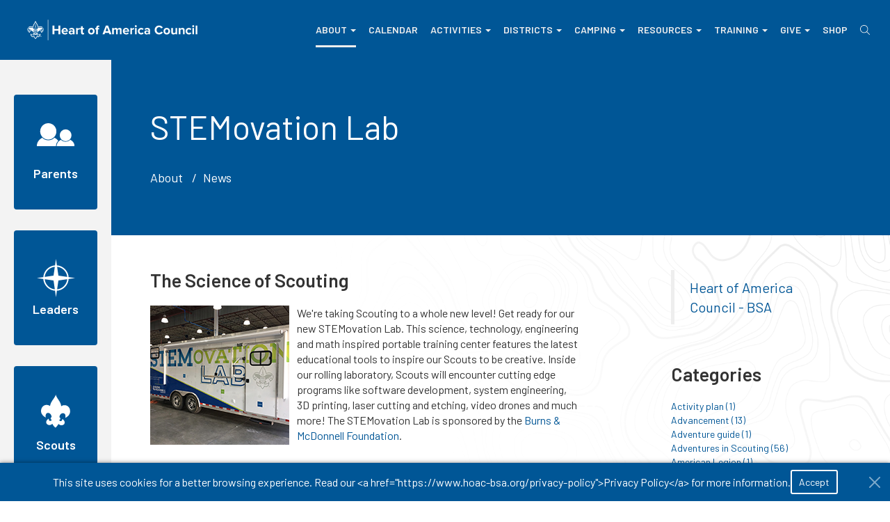

--- FILE ---
content_type: text/html; charset=utf-8
request_url: https://www.hoac-bsa.org/stemovation-lab-2017-06-06
body_size: 21686
content:

<!DOCTYPE html>
<html id="Html" class="htmlclass no-js" lang="en-US">
	<head id="Head1">
		<!-- Google Tag Manager -->
		<script>(function(w,d,s,l,i){w[l]=w[l]||[];w[l].push({'gtm.start':
		new Date().getTime(),event:'gtm.js'});var f=d.getElementsByTagName(s)[0],
		j=d.createElement(s),dl=l!='dataLayer'?'&l='+l:'';j.async=true;j.src=
		'https://www.googletagmanager.com/gtm.js?id='+i+dl;f.parentNode.insertBefore(j,f);
		})(window,document,'script','dataLayer','GTM-NXPRDCV');</script>
		<!-- End Google Tag Manager -->
	<meta charset="utf-8" /><meta http-equiv="x-ua-compatible" content="ie=edge" /><title>
	STEMovation Lab — Heart of America Council — Scouting America
</title><meta name="viewport" content="width=device-width, initial-scale=1" /><meta name="SKYPE_TOOLBAR" content="SKYPE_TOOLBAR_PARSER_COMPATIBLE" /><link rel="apple-touch-icon" sizes="76x76" href="Data/Sites/1/skins/hoac-2018-light/img/favicons/apple-touch-icon.png" /><link rel="icon" type="image/png" sizes="32x32" href="Data/Sites/1/skins/hoac-2018-light/img/favicons/favicon-32x32.png" /><link rel="icon" type="image/png" sizes="16x16" href="Data/Sites/1/skins/hoac-2018-light/img/favicons/favicon-16x16.png" /><link rel="manifest" href="Data/Sites/1/skins/hoac-2018-light/img/favicons/manifest.json" /><link rel="mask-icon" href="Data/Sites/1/skins/hoac-2018-light/img/favicons/safari-pinned-tab.svg" color="#005696" /><link rel="shortcut icon" href="Data/Sites/1/skins/hoac-2018-light/img/favicons/favicon.ico" /><meta name="msapplication-config" content="img/favicons/browserconfig.xml" /><meta name="theme-color" content="#ffffff" />
<link rel="search" type="application/opensearchdescription+xml" title="HOAC" href="https://www.hoac-bsa.org/SearchEngineInfo.ashx" /><meta property="fb:app_id" content="108925296114808"/>

		<!-- Remove 'no-js' class from HTML before all CSS loads -->
		<script>document.documentElement.classList.remove('no-js');</script>

		<!-- Style -->
		<link rel="preconnect" href="https://fonts.googleapis.com" /><link rel="preconnect" href="https://fonts.gstatic.com" crossorigin="" /><link href="https://fonts.googleapis.com/css2?family=Imperial+Script&amp;display=swap" rel="stylesheet" /><link rel="stylesheet" href="//fonts.googleapis.com/css?family=Barlow:300,300i,400,400i,600,600i,700,700i" /><link rel="stylesheet" href="//maxcdn.bootstrapcdn.com/font-awesome/4.7.0/css/font-awesome.min.css" /><link rel="stylesheet" type="text/css" href="/Data/Sites/1/skins/hoac-2018-light/js/vendors/smartmenus/jquery.smartmenus.bootstrap.css?v=3fb79c6d-8b65-4c2f-9f96-7823b0266b48" data-loader="skinfoldercss"><link rel="stylesheet" href="//code.jquery.com/ui/1.12.1/themes/smoothness/jquery-ui.css" />
<link rel="stylesheet" href="https://www.hoac-bsa.org/Data/Sites/1/SuperFlexi/Solutions/Quick Links/resources/quick-links-base.css" media="all" data-name="flexiStyle_quickLinksBaseCSS">
<link rel="stylesheet" href="https://www.hoac-bsa.org/Data/Sites/1/SuperFlexi/Solutions/Quick Links/resources/quick-links-base.css" media="all" data-name="flexiStyle_quickLinksBaseCSS">
<link rel="stylesheet" href="https://www.hoac-bsa.org/Data/Sites/1/SuperFlexi/Solutions/Quick Links/resources/quick-links-base.css" media="all" data-name="flexiStyle_quickLinksBaseCSS">
<link rel="stylesheet" href="https://www.hoac-bsa.org/Data/Sites/1/SuperFlexi/Solutions/Social Media/resources/social-links-base.css" media="all" data-name="flexiStyle_socialMediaBaseCSS">
<link rel="stylesheet" href="https://www.hoac-bsa.org/Data/SuperFlexi/Solutions/cookie-consent/css/cookie-consent.css" media="all" data-name="flexiStyle_cookieConsentBaseCSS">
<link rel="stylesheet" data-loader="StyleSheetCombiner"  href="/csshandler.ashx?skin=hoac-2018-light&amp;s=1&amp;sv=3fb79c6d-8b65-4c2f-9f96-7823b0266b48"/>


		<!-- Scripts -->
		
		<script src="//code.jquery.com/jquery-3.2.1.js" integrity="sha256-DZAnKJ/6XZ9si04Hgrsxu/8s717jcIzLy3oi35EouyE=" crossorigin="anonymous"></script>
		
<script>window.jQuery || document.write('<script src=\'/Data/Sites/1/skins/hoac-2018-light/js/vendors/jquery/jquery-3.2.1.min.js\'><\/script>')</script>
		<script src="//code.jquery.com/ui/1.12.1/jquery-ui.min.js" integrity="sha256-VazP97ZCwtekAsvgPBSUwPFKdrwD3unUfSGVYrahUqU=" crossorigin="anonymous"></script>
		
<script>window.jQuery.ui || document.write('<script src=\'/Data/Sites/1/skins/hoac-2018-light/js/vendors/jquery/jquery-ui-1.12.1/jquery-ui.min.js\'><\/script>')</script>
<script>window.jQuery.ui || document.write('<link rel=\'stylesheet\' href=\'/Data/Sites/1/skins/hoac-2018-light/js/vendors/jquery/jquery-ui-1.12.1/jquery-ui.min.css?v=3fb79c6d-8b65-4c2f-9f96-7823b0266b48\'>')</script>
		<!-- Change JQueryUI plugin names to fix name collision with Bootstrap. -->
		<script>$.widget.bridge('uiTooltip', $.ui.tooltip);$.widget.bridge('uiButton', $.ui.button);</script>
	<meta name="google-site-verification" content="R0xGzaHu0c-JoD0HTis7GLqsT7IbJaEKrCtOvcBRzgE" /><link rel="alternate" type="application/rss+xml" title="News" href="https://www.hoac-bsa.org/Blog/RSS.aspx?p=72~134~-1" />
<link rel='canonical' href='https://www.hoac-bsa.org/stemovation-lab-2017-06-06' />
<script type="text/javascript" data-name="flexiScript_sflexi1070audience-tabs-JSON">
var sflexi1070Items = [{"ItemId":"290","SortOrder":"500","title":"For Parents:","desc":"<p>Scouting provides programs that build character, foster mental and physical fitness and teach citizenship. Whether it’s an adventure in the outdoors or learning about careers through hands-on experiences, Scouting is about spending quality time with peers, family, and other caring adults.\r\n</p>\r\n<ul class=\"autab-split-list\">\r\n  <li class=\"autab-list-item\"><a href=\"https://www.scouting.org/programs/cub-scouts/\">Cub Scouting (Grades K-5 or 5-10 years old)</a></li>\r\n  <li class=\"autab-list-item\"><a href=\"https://www.scouting.org/scoutsbsa/\">Scouts BSA (Grades 6-12 or 11-17 years old)</a></li>\r\n  <li class=\"autab-list-item\"><a href=\"https://www.scouting.org/programs/venturing/\">Venturing (Ages 14-20)</a></li>\r\n  <li class=\"autab-list-item\"><a href=\"https://www.seascout.org\">Sea Scouts (Ages 14-20)</a></li>\r\n  <li class=\"autab-list-item\"><a href=\"https://www.exploring.org/\">Exploring (Ages 14-20)</a></li>\r\n</ul>\r\n<p><a class=\"btn btn-sm btn-warning\" href=\"https://www.scouting.org/health-and-safety/\">Protecting Youth</a> <a class=\"btn btn-sm btn-success\" href=\"http://www.beascout.org\">Be a Scout</a> <a class=\"btn btn-sm btn-success\" href=\"/applications-to-join\">Applications to Join</a> <a class=\"btn btn-sm btn-success\" href=\"/about-us\">Contact the Council</a>&nbsp;<a class=\"btn btn-sm btn-success\" href=\"https://www.hoac-bsa.org/Data/Sites/1/media/membership/recruitment/cub-scouts/2025/parent-orientation-guide-2025.pdf\" target=\"_new\">Parent Orientation Guide</a>\r\n</p>\r\n"},{"ItemId":"291","SortOrder":"510","title":"For Leaders:","desc":"<p>Scouting relies on dedicated volunteers to promote its mission of preparing young people to make ethical and moral choices over their lifetime by instilling in them the values of the Scout Oath and Scout Law.</p>\r\n\r\n<p>Through the dedication of these many volunteers, Scouting remains the foremost youth program of character development and values-based leadership training in America.</p>\r\n\r\n<p class=\"text-bold\">Leader Resources</p>\r\n\r\n<ul class=\"icon-list three-col-list\">\r\n\t<li><a href=\"http://www.beascout.org\"><svg aria-hidden=\"true\" class=\"svg-inline--fa fa-angle-right fa-w-6\" data-fa-processed=\"\" data-icon=\"angle-right\" data-prefix=\"fal\" role=\"img\" viewbox=\"0 0 192 512\" xmlns=\"http://www.w3.org/2000/svg\"><path d=\"M166.9 264.5l-117.8 116c-4.7 4.7-12.3 4.7-17 0l-7.1-7.1c-4.7-4.7-4.7-12.3 0-17L127.3 256 25.1 155.6c-4.7-4.7-4.7-12.3 0-17l7.1-7.1c4.7-4.7 12.3-4.7 17 0l117.8 116c4.6 4.7 4.6 12.3-.1 17z\" fill=\"currentColor\"></path></svg><!-- <i class=\"fal fa-angle-right\"></i> --> Be a Scout</a></li>\r\n\t<li><a href=\"/applications-to-join\"><svg aria-hidden=\"true\" class=\"svg-inline--fa fa-angle-right fa-w-6\" data-fa-processed=\"\" data-icon=\"angle-right\" data-prefix=\"fal\" role=\"img\" viewbox=\"0 0 192 512\" xmlns=\"http://www.w3.org/2000/svg\"><path d=\"M166.9 264.5l-117.8 116c-4.7 4.7-12.3 4.7-17 0l-7.1-7.1c-4.7-4.7-4.7-12.3 0-17L127.3 256 25.1 155.6c-4.7-4.7-4.7-12.3 0-17l7.1-7.1c4.7-4.7 12.3-4.7 17 0l117.8 116c4.6 4.7 4.6 12.3-.1 17z\" fill=\"currentColor\"></path></svg><!-- <i class=\"fal fa-angle-right\"></i> --> Applications to Join</a></li>\r\n\t<li><a href=\"/about-us\"><svg aria-hidden=\"true\" class=\"svg-inline--fa fa-angle-right fa-w-6\" data-fa-processed=\"\" data-icon=\"angle-right\" data-prefix=\"fal\" role=\"img\" viewbox=\"0 0 192 512\" xmlns=\"http://www.w3.org/2000/svg\"><path d=\"M166.9 264.5l-117.8 116c-4.7 4.7-12.3 4.7-17 0l-7.1-7.1c-4.7-4.7-4.7-12.3 0-17L127.3 256 25.1 155.6c-4.7-4.7-4.7-12.3 0-17l7.1-7.1c4.7-4.7 12.3-4.7 17 0l117.8 116c4.6 4.7 4.6 12.3-.1 17z\" fill=\"currentColor\"></path></svg><!-- <i class=\"fal fa-angle-right\"></i> --> Contact the Council Service Center</a></li>\r\n\t<li><a href=\"/adult-leader-training\"><svg aria-hidden=\"true\" class=\"svg-inline--fa fa-angle-right fa-w-6\" data-fa-processed=\"\" data-icon=\"angle-right\" data-prefix=\"fal\" role=\"img\" viewbox=\"0 0 192 512\" xmlns=\"http://www.w3.org/2000/svg\"><path d=\"M166.9 264.5l-117.8 116c-4.7 4.7-12.3 4.7-17 0l-7.1-7.1c-4.7-4.7-4.7-12.3 0-17L127.3 256 25.1 155.6c-4.7-4.7-4.7-12.3 0-17l7.1-7.1c4.7-4.7 12.3-4.7 17 0l117.8 116c4.6 4.7 4.6 12.3-.1 17z\" fill=\"currentColor\"></path></svg><!-- <i class=\"fal fa-angle-right\"></i> --> Training</a></li>\r\n\t<li><a href=\"/camping\"><svg aria-hidden=\"true\" class=\"svg-inline--fa fa-angle-right fa-w-6\" data-fa-processed=\"\" data-icon=\"angle-right\" data-prefix=\"fal\" role=\"img\" viewbox=\"0 0 192 512\" xmlns=\"http://www.w3.org/2000/svg\"><path d=\"M166.9 264.5l-117.8 116c-4.7 4.7-12.3 4.7-17 0l-7.1-7.1c-4.7-4.7-4.7-12.3 0-17L127.3 256 25.1 155.6c-4.7-4.7-4.7-12.3 0-17l7.1-7.1c4.7-4.7 12.3-4.7 17 0l117.8 116c4.6 4.7 4.6 12.3-.1 17z\" fill=\"currentColor\"></path></svg><!-- <i class=\"fal fa-angle-right\"></i> --> Camping</a></li>\r\n\t<li><a href=\"/advancement-and-awards\"><svg aria-hidden=\"true\" class=\"svg-inline--fa fa-angle-right fa-w-6\" data-fa-processed=\"\" data-icon=\"angle-right\" data-prefix=\"fal\" role=\"img\" viewbox=\"0 0 192 512\" xmlns=\"http://www.w3.org/2000/svg\"><path d=\"M166.9 264.5l-117.8 116c-4.7 4.7-12.3 4.7-17 0l-7.1-7.1c-4.7-4.7-4.7-12.3 0-17L127.3 256 25.1 155.6c-4.7-4.7-4.7-12.3 0-17l7.1-7.1c4.7-4.7 12.3-4.7 17 0l117.8 116c4.6 4.7 4.6 12.3-.1 17z\" fill=\"currentColor\"></path></svg><!-- <i class=\"fal fa-angle-right\"></i> --> Advancement</a></li>\r\n\t<li><a href=\"/activities\"><svg aria-hidden=\"true\" class=\"svg-inline--fa fa-angle-right fa-w-6\" data-fa-processed=\"\" data-icon=\"angle-right\" data-prefix=\"fal\" role=\"img\" viewbox=\"0 0 192 512\" xmlns=\"http://www.w3.org/2000/svg\"><path d=\"M166.9 264.5l-117.8 116c-4.7 4.7-12.3 4.7-17 0l-7.1-7.1c-4.7-4.7-4.7-12.3 0-17L127.3 256 25.1 155.6c-4.7-4.7-4.7-12.3 0-17l7.1-7.1c4.7-4.7 12.3-4.7 17 0l117.8 116c4.6 4.7 4.6 12.3-.1 17z\" fill=\"currentColor\"></path></svg><!-- <i class=\"fal fa-angle-right\"></i> --> Activitie</a>s</li>\r\n\t<li>&nbsp;</li>\r\n</ul>\r\n"},{"ItemId":"292","SortOrder":"520","title":"For Scouts:","desc":"<p>Scouting is adventure, family, fun, character, leadership and so much more.&nbsp;</p>\r\n\r\n<p>In Scouting, boys and girls start with their best right now selves and grow into their very best future selves. It’s fun, hands-on learning and achievement that puts kids in the middle of the action and prepares them for today – and for life.</p>\r\n\r\n<p><a class=\"btn btn-success\" href=\"http://boyslife.org/\">Scout Life Magazine</a> <a class=\"btn btn-success\" href=\"http://www.scouting.org/scoutsource/HighAdventure.aspx\">High Adventure</a></p>\r\n"}]
</script>
<script type="text/javascript" data-name="flexiScript_sflexi1075page-content-settings-JSON">
var sflexi1075Items = []
</script></head>
	<body id="Body" class="pagebody food blogviewpost">
	
		<!-- Google Tag Manager (noscript) -->
		<noscript><iframe src="https://www.googletagmanager.com/ns.html?id=GTM-NXPRDCV"
		height="0" width="0" style="display:none;visibility:hidden"></iframe></noscript>
		<!-- End Google Tag Manager (noscript) -->
	
	<!-- temporary patch -->
		
		
		
		<form method="post" action="/" id="aspnetForm" class="main-form">
<div class="aspNetHidden">
<input type="hidden" name="__EVENTTARGET" id="__EVENTTARGET" value="" />
<input type="hidden" name="__EVENTARGUMENT" id="__EVENTARGUMENT" value="" />
<input type="hidden" name="__VIEWSTATEFIELDCOUNT" id="__VIEWSTATEFIELDCOUNT" value="5" />
<input type="hidden" name="__VIEWSTATE" id="__VIEWSTATE" value="pvbh3G4mY8c+Mvdpu8o45D+eeLiQWzaQN0su84a8dMdfAC8jjTbI/rDYTSF2Op12awIZ9QVd5BD8n0dNVFj6lwXNpWPKtbHh1aC+waprJ/2JISl1Wo08lsLylfdxJ7JNpeVtS3PS/P4uesps/qfzGZkATcC/pl02oX4GBsPaWqJLnT7QwHc7jU3Pu7JorzJq1WY2fKq994DD6X3lT1OO5Zwg1MDmFsMEoknpmujfLLGGSbqow9zJWe/YHjAAlg9PWzXq6lEz0Dz+7OSGQC50sJxTtXSPt1AjTvFBwK3WKKFQV4sUrsazrTRz1fM1di1EY0olmQUmDObsesWiWyoK0RJgEjxkcAspz8QOqzqqaY+2SslkzQVSGoaaakD97hJNbwtkYCIogTw3/ev4fjwbR2gKSMj/FjFhoyazRtqz2aEQIvuk1DsO66QUdHMPdolDoag9Yqf9xlf3SU8wX3WM/2PzStdcHVcFgBxyOLzaLivQ5xXwi+fZ" />
<input type="hidden" name="__VIEWSTATE1" id="__VIEWSTATE1" value="hKkT2swBBLZRaDVQK7jsfQL8iNT8FphJAxMiOrRFPuZw3AxA5R493/q619YXPpzDDgWdBgNNPgi4fPrMN4wH85uikK/7/PVWbpZNrc06v9lV9t6JtUNLTuqhncnhLQH4oOKGGScDyyXmJrQTQI0qezNxbDzjWj0gMoEfbZbvcixr5irItpaSE54FarhmTzO9hnIf+uM/TVTf7CV3pFU7nUExcza3YLaQa+Rog+1cZNHPEPDnsnusJCuh7c2iXNqexE/g06QFko5WpDqAKrZ3p/E25FcxCD5rl28hR6l4wxc4dITggd34kyfTh1ePpqqlqO0YPInM6XqoQs5hqygpotnMYNa1IzxzuV6i4Oy+5DxkeJeJP1oCcj6HtTFFOhPwbpE1s1Jv9p/Z36w49yxNYuiPgdfp/M6AK9ZpVYBUx9m5kByYkPBFixd5MdtVDzdr/5MlGGVSH8ql9HlUcNfXRi1JZeKbdvZC4PpotrpTWVnqVrcQfX1M" />
<input type="hidden" name="__VIEWSTATE2" id="__VIEWSTATE2" value="hIdbnxbXl1zD0ZiRafLPSDBKUTbvoMztaz04qcCQ9Qq1Ex9qf81fViYfirzrA7sXGRbDjtyRjLYKuMdjXPLbFy0O93I9ZYD2//s90iy9dHO5rWuT2daT0YLTobUn8Np1nV88mUX37Lg6bCYDWxcX+fExFKJZoKvRTLWuuU/I600WjIwV2zQ0S/tqAqwMXxCvN10pXn6nsJ7NYE99ugHPMJ161Y0rweufpE6A89fZUWgDx1L4Q0kZb4WXwyOof1nPnubAwT5kHAfkf7s3zCCKzuGKblhRFDWyRgs65V0pXrU6LZVCxZ66swDMQMF2rUTlO/Jkq7NM4syFmQ+Rae/aKIIDAfpEUXruWcboyjavsMfPLHJiGVAWLfICnLeE0Hv3yg0vgMOkDta1KXu/X+xh24S+2poG4FMob2KUMj2tgkJ3LWDZOhaswn3K6qQMf108WZijVmg09VU+OU02vDxrecji8ul+uRt0+Bnk+wOjSx5S3i5/UEhB" />
<input type="hidden" name="__VIEWSTATE3" id="__VIEWSTATE3" value="aa2t5VruaUk6M0+SqBhinNu4fjA51GsBLda7CGqu96BnF6mtMtQKQq9LX+RpcFoGW4KVEIwuDCCOoerAo8Zvy8p6Kti2dm3/xZL4ssE5vRR/WJQpSIvObQJfgrrfWkxJ5eQXHkSjo5ITqeyMkri/m9OuJACmZ2iAIJ5zC58ZDIEIfrjsZpb+zMv81rZJuFRVv9Epc+triAXBUFHpuh8/dmnSMZnblPZnxsqF5pFDzrz7hb/Kjb44iRVz/sT6tZf68EhBFkCtz+kND0cLtgtFUs01QMngfae/tqp0GLT6qSEtPjq49bW210LBUx7mMse4fGZ+GzWLev4fpxzX6P0sNrJk1oK0LebS6oWR/FVkzsXcgsLtQ5NdBLdyhmSPqQA3tO7FAKTsHAML6sg9+C451B2hmlEpCaigVD1ygS0H2wgRRgC26LgJeFVjKV2As/78DAFhliEGpOc485ECvcJV0tNcn7XJqHjeRTe7y6B7l01oiCJhVBU7" />
<input type="hidden" name="__VIEWSTATE4" id="__VIEWSTATE4" value="H8ididqq3gR7kXSFFXGKCVmp2//u3L16GcFHO62ZkaF2U3WiTS7owRVSczGGWSYUoxcPYTv327mWzk93A6Zwd6DQ31ZbZL59ZMxvzuVLAdvxAF1dZcyAH79VLNdRsT+WD+S+6TZ4+9cMW4tAbE3urGARrEsjy6ep/7McbQPNX8aJ19mrtw/lcK1u3EjH5PUKJScSIxSi2az8ErMpnowwn5ucmiRpyNvLDC7LKJjiedAiolTC7ZyGXa/Yba+j+YmpMJJB2l29cEI=" />
</div>

<script type="text/javascript">
//<![CDATA[
var theForm = document.forms['aspnetForm'];
if (!theForm) {
    theForm = document.aspnetForm;
}
function __doPostBack(eventTarget, eventArgument) {
    if (!theForm.onsubmit || (theForm.onsubmit() != false)) {
        theForm.__EVENTTARGET.value = eventTarget;
        theForm.__EVENTARGUMENT.value = eventArgument;
        theForm.submit();
    }
}
//]]>
</script>



<script src="/ClientScript/mojocombined/mojocombinedfull.js?v3" data-loader="scriptloader"></script>
<script defer src='/Data/Sites/1/skins/hoac-2018-light/fa5.15/js/fontawesome.min.js'></script>
<script defer src='/Data/Sites/1/skins/hoac-2018-light/fa5.15/js/light.min.js'></script>
<script src="https://platform.twitter.com/widgets.js" type="text/javascript"></script>
<script src="/bundles/WebFormsJs?v=N8tymL9KraMLGAMFuPycfH3pXe6uUlRXdhtYv8A_jUU1" type="text/javascript"></script>
<script src="/bundles/MsAjaxJs?v=D6VN0fHlwFSIWjbVzi6mZyE9Ls-4LNrSSYVGRU46XF81" type="text/javascript"></script>
<div class="aspNetHidden">

	<input type="hidden" name="__VIEWSTATEGENERATOR" id="__VIEWSTATEGENERATOR" value="0408C8DC" />
	<input type="hidden" name="__SCROLLPOSITIONX" id="__SCROLLPOSITIONX" value="0" />
	<input type="hidden" name="__SCROLLPOSITIONY" id="__SCROLLPOSITIONY" value="0" />
</div>
			
			
			
			<script type="text/javascript">
//<![CDATA[
Sys.WebForms.PageRequestManager._initialize('ctl00$ScriptManager1', 'aspnetForm', [], [], [], 90, 'ctl00');
//]]>
</script>


			<!--[if lt IE 9]>
	<div class="alert alert-warning alert-dismissible alert-browser" role="alert">
		<div class="container">
			<button type="button" class="close" data-dismiss="alert" aria-label="Close"><span aria-hidden="true">&times;</span></button>
			<strong><span class="fa fa-exclamation-triangle fa-fw"></span> Attention!</strong> Your browser is <strong>out-dated.</strong>&nbsp;&nbsp;Please upgrade to a different browser.&nbsp;&nbsp;Go to <a class="alert-link" href="http://browsehappy.com/" target="_blank" title="Online. Worry-free. Upgrade your browser today!">BrowseHappy.com</a> to learn about better and safer browsing.<br>
			<strong><span class="fa fa-info-circle fa-fw"></span> NOTE:</strong> If you are seeing this message in IE 9-11 please turn off IE Compatibility View to experience this site to the fullest extent!
		</div>
	</div>
<![endif]-->

	

	

	

		<script>var hideAdminDrawerInitially = true;</script>
 

			<div class="sitewrap">
				<header class="head" role="banner">
					<nav class="navbar navbar-default navbar-static-top navbar-site">
						<div class="container-fluid flex-children flex-stretch fb-wrap">
							<div class="navbar-header fb-parent fb-row fb-ai-center fb-j-start fb-sm-100 fb-lg-25 fb-xl-33">
								<button type="button" class="navbar-toggle menu-btn collapsed" data-toggle="collapse" data-target="#site-menu" aria-expanded="false">
									<span class="hamburger">
										<span class="menu-btn-bar first"></span>
										<span class="menu-btn-bar middle"></span>
										<span class="menu-btn-bar last"></span>
									</span>
									<span class="menu-open-text">Close Menu</span>
									<span class="menu-closed-text">Open Menu</span> 
								</button>

								<a class="navbar-brand" href="./"><img class="site-logo" src="/Data/Sites/1/skins/hoac-2018-light/img/2025-logo-reversed.svg" alt="Heart of America Council logo" /></a>
							</div>

							<div class="collapse navbar-collapse fb-parent fb-row fb-j-between fb-ai-end fb-sm-100 fb-lg-75 fb-xl-66" id="site-menu">
								
<ul class='nav navbar-nav navbar-left'><li class='dropdown-toggle active'><a href='/about-us'>About</a><ul class='dropdown-menu'><li><a target='_blank' href='http://beascout.org'>Join Scouting</a></li><li class='dropdown-toggle active'><a href='/news'>News</a><ul class='dropdown-menu'><li><a href='/submit-a-story'>Submit a Story</a></li></ul></li><li><a href='https://www.scouting.org/discover/faq/'>FAQ</a></li><li><a href='/employment'>Employment</a></li><li><a href='/council-professional-staff'>Council Staff</a></li><li><a href='/council-board'>Council Board</a></li><li><a href='http://www.scouting.org'>Scouting.org</a></li><li><a href='/council-governance'>Council Governance</a></li><li><a href='/secure/login.aspx'>Sign in</a></li><li><a href='/scouting-programs'>Scouting Programs</a></li></ul></li><li><a href='/calendar'>Calendar</a></li><li class='dropdown-toggle'><a href='/activities'>Activities</a><ul class='dropdown-menu'><li><a href='/sporting-kc'>Sporting Kansas City Scout Night</a></li><li><a href='/scout-day-at-the-k'>Scout Day at the K</a></li><li><a href='/kansas-city-mavericks-scout-night'>Kansas City Mavericks Scout Night</a></li><li><a href='/haunted-trails'>Haunted Trails</a></li><li><a href='/cope-a-palooza'>Cope-A-Palooza</a></li><li><a href='/shoot-a-palooza'>Shoot-A-Palooza</a></li><li><a href='/scout-day-at-the-speedway'>Scout Day at the Speedway</a></li><li><a href='https://monarchsbaseball.com/scoutnight/'>Monarchs Scout Night</a></li></ul></li><li class='dropdown-toggle'><a href='/districts'>Districts</a><ul class='dropdown-menu'><li class='dropdown-toggle'><a href='/blue-elk'>Blue Elk</a><ul class='dropdown-menu'><li><a href='/blue-elk-activities-and-camping'>Activities and Camping</a></li><li class='dropdown-toggle'><a href='/blue-elk-advancement'>Advancement</a><ul class='dropdown-menu'><li><a href='/blue-elk/eagle-scout'>Eagle Scout</a></li><li><a href='/blue-elk/sea-scout-quartermaster'>Sea Scout Quartermaster</a></li><li><a href='/blue-elk/venturing-summit'>Venturing Summit</a></li></ul></li><li><a href='/blue-elk-calendar'>Calendar</a></li><li><a href='/blue-elk-district-leadership'>District Leadership</a></li><li><a href='/blue-elk-friends-of-scouting'>Friends of Scouting</a></li><li><a href='/blue-elk-membership'>Membership</a></li><li><a href='/blue-elk-training'>Training</a></li><li><a href='/blue-elk-unit-service'>Unit Service</a></li><li><a href='/blue-elk-unit-commissioners'>Unit Commissioners</a></li><li><a href='/blue-elk-micosay-memorial-services'>Micosay Memorial Services</a></li><li class='dropdown-toggle'><a href='/blue-elk/adult-awards'>Adult Awards</a><ul class='dropdown-menu'><li><a href='/blue-elk/lifetime-achievement-award'>Lifetime Achievement Award</a></li><li><a href='/blue-elk/award-of-merit-recipients'>Award of Merit Recipients</a></li><li><a href='/blue-elk/scouters-spirit-recipients'>Scouter&#39;s Spirit Recipients</a></li><li><a href='/blue-elk/silent-service-award-recipients'>Silent Service Award Recipients</a></li></ul></li></ul></li><li class='dropdown-toggle'><a href='/frontier'>Frontier</a><ul class='dropdown-menu'><li><a href='/scoutreach-job-opportunities-1'>Scoutreach Job Opportunities</a></li><li><a href='/frontier-calendar'>Calendar</a></li></ul></li><li class='dropdown-toggle'><a href='/iron-horse'>Iron Horse</a><ul class='dropdown-menu'><li><a href='/iron-horse-activities-and-camping'>Activities and Camping</a></li><li><a href='/iron-horse-advancement'>Advancement</a></li><li><a href='/iron-horse-calendar'>Calendar</a></li><li><a href='/iron-horse-district-leadership'>District Leadership</a></li><li><a href='/iron-horse-friends-of-scouting'>Friends of Scouting</a></li><li><a href='/iron-horse-membership'>Membership</a></li><li><a href='/iron-horse-training'>Training</a></li><li><a href='/iron-horse-unit-service'>Unit Service</a></li></ul></li><li class='dropdown-toggle'><a href='/kaw'>Kaw</a><ul class='dropdown-menu'><li><a href='/kaw-activities-and-camping'>Activities and Camping</a></li><li><a href='/kaw-advancement'>Advancement</a></li><li><a href='/kaw-district-calendar'>Calendar</a></li><li><a href='/kaw-district-leadership'>District Leadership</a></li><li><a href='/kaw-friends-of-scouting'>Friends of Scouting</a></li><li><a href='/kaw-membership'>Membership</a></li><li><a href='/kaw-training'>Training</a></li><li><a href='/kaw-unit-service'>Unit Service</a></li></ul></li><li class='dropdown-toggle'><a href='/lone-bear'>Lone Bear</a><ul class='dropdown-menu'><li><a href='/lone-bear-activities-and-camping'>Activities and Camping</a></li><li><a href='/lone-bear-advancement'>Advancement</a></li><li><a href='/lone-bear-district-calendar'>Calendar</a></li><li><a href='/lone-bear-district-leadership'>District Leadership</a></li><li><a href='/lone-bear-friends-of-scouting'>Friends of Scouting</a></li><li><a href='/lone-bear-membership'>Membership</a></li><li><a href='/lone-bear-training'>Training</a></li><li><a href='/lone-bear-unit-service'>Unit Service</a></li></ul></li><li class='dropdown-toggle'><a href='/north-star'>North Star</a><ul class='dropdown-menu'><li><a href='/north-star-activities-and-camping'>Activities and Camping</a></li><li><a href='/north-star-advancement'>Advancement</a></li><li><a href='/north-star-district-contacts'>District Contacts</a></li><li><a href='/north-star-friends-of-scouting'>Friends of Scouting</a></li><li><a href='/north-star-membership'>Membership</a></li><li><a href='/north-star-training'>Training</a></li><li><a href='/north-star-unit-service'>Unit Service</a></li><li><a href='/north-star-calendar'>Calendar</a></li></ul></li><li class='dropdown-toggle'><a href='/soaring-eagle'>Soaring Eagle</a><ul class='dropdown-menu'><li><a href='/soaring-eagle-activities-and-camping'>Activities and Camping</a></li><li><a href='/soaring-eagle-advancement'>Advancement</a></li><li><a href='/soaring-eagle-calendar'>Calendar</a></li><li><a href='/soaring-eagle-district-leadership'>District Leadership</a></li><li><a href='/soaring-eagle-friends-of-scouting'>Friends of Scouting</a></li><li><a href='/soaring-eagle-membership'>Membership</a></li><li><a href='/soaring-eagle-training'>Training</a></li><li><a href='/soaring-eagle-unit-service'>Unit Service</a></li></ul></li><li class='dropdown-toggle'><a href='/three-trails'>Three Trails</a><ul class='dropdown-menu'><li><a href='/three-trails-activities-and-camping'>Activities and Camping</a></li><li><a href='/three-trails-advancement'>Advancement</a></li><li><a href='/three-trails-calendar'>Calendar</a></li><li><a href='/three-trails-district-leadership'>District Leadership</a></li><li><a href='/three-trails-friends-of-scouting'>Friends of Scouting</a></li><li><a href='/three-trails-membership'>Membership</a></li><li><a href='/three-trails-training'>Training</a></li><li><a href='/three-trails-unit-service'>Unit Service</a></li><li><a href='/three-trails-give-back-events'>Give Back Events</a></li></ul></li></ul></li><li class='dropdown-toggle'><a href='/camping'>Camping</a><ul class='dropdown-menu'><li class='dropdown-toggle'><a href='/cub-scout-camping'>Cub Scout Camping</a><ul class='dropdown-menu'><li><a href='/tiger-camp'>Tiger Camp</a></li><li><a href='/wolf-camp'>Wolf Camp</a></li><li><a href='/bear-camp'>Bear Camp</a></li><li><a href='/webelos-camp'>Webelos Camp</a></li></ul></li><li><a href='/webelos-adventure-weekend'>Webelos Adventure Weekend</a></li><li class='dropdown-toggle'><a href='/scout-camping'>Scout Camping</a><ul class='dropdown-menu'><li><a href='/bartle'>Bartle</a></li><li><a href='/naish'>Naish</a></li><li class='dropdown-toggle'><a href='/rotary-camp'>Rotary Camp</a><ul class='dropdown-menu'><li><a target='_blank' href='https://forms.gle/zYyonnwJmodJVgyg8'>Rotary Camp Staff Application</a></li></ul></li><li><a href='/climbing-cope'>Climbing/COPE</a></li></ul></li><li><a href='/stem'>STEM Camping</a></li><li><a href='/high-adventure'>High Adventure</a></li><li><a href='http://www.hoac-bsa.org/camping-resources'>Camping Resources</a></li><li class='dropdown-toggle camping-hidden'><a class='camping-hidden' href='/off-season-camping'>Off Season Camping</a><ul class='dropdown-menu'><li><a href='/off-season-camping-bartle'>Bartle</a></li><li><a href='/off-season-camping-naish'>Naish</a></li></ul></li><li class='camping-hidden'><a class='camping-hidden' href='/campmasters'>Campmasters</a></li><li class='camping-hidden'><a class='camping-hidden' href='/international-scouting'>International Scouting</a></li><li class='dropdown-toggle camping-hidden'><a class='camping-hidden' href='/oa'>Order of The Arrow</a><ul class='dropdown-menu'><li><a href='/oa-activities'>Activities</a></li><li><a href='/noac'>NOAC</a></li><li><a href='/new-ordeals'>New Ordeals</a></li><li class='dropdown-toggle'><a href='/about-oa'>About</a><ul class='dropdown-menu'><li><a href='/oa-levels-of-membership'>Levels of Membership</a></li><li><a href='/former-lodge-chiefs'>Former Lodge Chiefs</a></li><li><a href='/o-a-coup-thong'>Coup Thong</a></li></ul></li><li class='dropdown-toggle'><a href='/lodge-executive-committee'>Lodge Executive Committee</a><ul class='dropdown-menu'><li><a href='/oa-chapters'>Chapters</a></li><li><a href='/lodge-officers'>Lodge Officers</a></li><li><a href='/oa-committees'>Committees</a></li></ul></li><li><a href='/elections'>Elections</a></li><li><a href='/the-torchbearer'>The Torchbearer </a></li><li><a href='/resources-oa'>Resources</a></li><li><a href='/change-of-address-oa'>Change of Address</a></li><li><a href='/vigil-honor'>Vigil Honor</a></li></ul></li><li class='dropdown-toggle camping-hidden'><a class='camping-hidden' href='/micosay'>Micosay</a><ul class='dropdown-menu'><li><a href='/micosay-calendar'>Calendar</a></li><li><a href='/micosay-ranks'>Ranks &amp; Responsibilities</a></li><li><a href='/micosay-history'>History</a></li><li class='dropdown-toggle'><a href='/micosay-coups'>Coups</a><ul class='dropdown-menu'><li><a href='/mic-o-say-silver-coup'>Silver Coup</a></li></ul></li><li><a href='/mos-resources'>MOS Resources</a></li><li><a href='/mic-o-say-year-in-review'>Year In Review</a></li><li class='dropdown-toggle'><a href='/mos-deceased-members'>Deceased Members</a><ul class='dropdown-menu'><li><a href='/mos-deceased-members-list'>Deceased Members List</a></li></ul></li><li><a href='/mic-o-say-change-of-information'>Change of Information</a></li><li class='dropdown-toggle'><a href='/mos-guardian'>Guardian</a><ul class='dropdown-menu'><li><a href='/annual-guardians'>Annual Guardians</a></li><li><a href='/lifetime-guardians'>Lifetime Guardians</a></li><li><a href='/founder-guardians'>Founder Guardians</a></li></ul></li><li><a href='/tc-elevations'>TC Elevations</a></li><li><a target='_blank' href='/mos-celebration'>Celebration</a></li><li><a href='/leadership-accelerator-program'>Leadership Accelerator Program</a></li></ul></li></ul></li><li class='dropdown-toggle'><a href='/resources'>Resources</a><ul class='dropdown-menu'><li><a href='/recruit'>Recruit</a></li><li><a href='/scouting-by-the-numbers'>Scouting By the Numbers</a></li><li class='dropdown-toggle'><a href='/advancement-and-awards'>Advancement &amp; Awards</a><ul class='dropdown-menu'><li><a href='https://www.scouting.org/skills/merit-badges'>Merit Badge Program</a></li><li><a href='/merit-badge-counselors'>Merit Badge Counselors</a></li><li class='dropdown-toggle'><a href='https://www.scouting.org/programs/cub-scouts/what-cub-scouts-earn/adult-awards-and-recognition/'>Adult Awards</a><ul class='dropdown-menu'><li class='dropdown-toggle'><a href='/service-support-awards'>Service &amp; Support Awards</a><ul class='dropdown-menu'><li><a href='/district-award-of-merit'>District Award of Merit</a></li><li><a href='/international-scouter-award'>International Scouter Award</a></li><li><a href='/george-meany-award'>George Meany Award</a></li><li><a href='/whitney-young-jr-award'>Whitney Young Jr. Award</a></li><li><a href='/william-h-spurgeon-award'>William H. Spurgeon, III Award</a></li><li><a href='/oa-distinguished-service-award'>Order of the Arrow Distinguished Service Award</a></li><li><a href='/silver-beaver-award'>Silver Beaver Award</a></li><li><a href='/silver-antelope-award'>Silver Antelope Award</a></li><li><a href='/silver-buffalo-award'>Silver Buffalo Award</a></li><li><a href='/silver-world-award'>Silver World Award</a></li><li><a href='/james-e-west-fellowship-award'>James E. West Fellowship Award</a></li><li class='dropdown-toggle'><a href='/boy-scout-community-organization-award'>Boy Scout Community Organization Award</a><ul class='dropdown-menu'><li><a href='/marvin-m-lewis-bpoe-elks-award'>Marvin M. Lewis BPOE (Elks) Award</a></li><li><a href='/daniel-carter-beard-masonic-scouter-award'>Daniel Carter Beard Masonic Scouter Award</a></li><li><a href='/american-legion-scouting-award'>American Legion Scouting Award</a></li></ul></li></ul></li><li><a href='/program-device-pins'>Program Device Pins</a></li></ul></li><li><a href='https://www.scouting.org/resources/disabilities-awareness/'>Scouts with Disabilities Advancement</a></li><li><a href='/advancement-resources-forms'>Resources &amp; Forms</a></li><li><a href='/life-saving-meritorious-action-awards'>Life Saving &amp; Meritorious Action Awards</a></li></ul></li><li class='dropdown-toggle'><a href='/forms'>Forms</a><ul class='dropdown-menu'><li><a href='/applications-to-join'>Applications to Join</a></li><li><a href='/insurance-information'>Insurance Information</a></li></ul></li><li><a href='/internet-advancement'>Internet Advancement</a></li><li><a href='/Unit-and-Member-Renewal-Process'>Unit &amp; Member Renewal Process</a></li><li><a href='/scout-shop'>Scout Shop</a></li><li><a href='/camping-resources'>Camping Resources</a></li><li><a href='https://scoutbook.scouting.org/'>ScoutBook</a></li><li><a href='/scouts-with-disabilities-awareness-task-force'>Scouts with Disabilities Awareness Task Force</a></li><li class='dropdown-toggle'><a href='/religious-emblems'>Religious Emblems</a><ul class='dropdown-menu'><li><a href='/religious-award-knots'>Religious Award Knots</a></li></ul></li><li><a href='/new-den-leader'>So, You&#39;re A New Den Leader</a></li><li><a href='/youth-protection'>Youth Protection Reporting</a></li><li><a href='/scouting-safely'>Scouting Safely</a></li><li><a href='/community-service'>Community Service</a></li></ul></li><li class='dropdown-toggle'><a href='/training'>Training</a><ul class='dropdown-menu'><li><a href='https://my.scouting.org'>my.Scouting</a></li><li><a href='/outdoor-ethics-program'>Outdoor Ethics Program</a></li><li><a href='/commissioner-service'>Commissioner Service</a></li><li><a href='/nylt'>NYLT</a></li><li class='dropdown-toggle'><a href='/supplemental-training'>Supplemental Training</a><ul class='dropdown-menu'><li><a href='/training-symposium'>Training Symposium</a></li><li><a href='/wood-badge'>Wood Badge</a></li><li><a href='/basic-adult-leader-outdoor-orientation-baloo'>Basic Adult Leader Outdoor Orientation (BALOO)</a></li><li><a href='/trainers-edge'>Trainers Edge</a></li></ul></li></ul></li><li class='dropdown-toggle'><a href='/give'>Give</a><ul class='dropdown-menu'><li><a href='/friends-of-scouting'>Friends of Scouting</a></li><li class='dropdown-toggle'><a href='/special-events'>Special Events</a><ul class='dropdown-menu'><li><a href='https://fundraise.givesmart.com/e/WvuX9w?vid=8xf94'>Golf Classic</a></li><li><a href='/sporting-clays-classic'>Sporting Clays Classic</a></li><li><a href='/bill-self-golf-classic'>Bill Self Golf Classic</a></li><li><a href='https://www.BSAPatron.org'>Patron</a></li><li><a href='/george-meany-award-dinner'>George Meany Award Dinner</a></li></ul></li><li><a href='/popcorn'>Popcorn</a></li></ul></li><li class='shop-btn menu-btn-red'><a class='shop-btn menu-btn-red' target='_blank' href='https://hoascouts.merchtable.com/'>Shop</a></li><li class='search-trigger'><a class='search-trigger' href='/search'>Search</a></li></ul>



								<div class="supplement-buttons hidden-sm hidden-md hidden-lg hidden-xl fb-parent fb-nowrap fb-stretch fb-ai-end">
									
								</div>
							</div>
						</div>
					</nav>
				</header>

				<div class="main-content-wrap">
					<main class="main-content">
						
						<div class="page-banner topographical below-right">
							<div class="container">
									<div class="page-banner-detailwrap">
										
											<h1 class="page-name">STEMovation Lab</h1>
										<ul class='breadcrumb'>
	
			<li>
			<a id="ctl00_Breadcrumbs_breadCrumbsControl_ctl00_lnkNode" href="/about-us">About</a>
			</li>
		
			<li>
			<a id="ctl00_Breadcrumbs_breadCrumbsControl_ctl02_lnkCurrent" class="active" href="/news">News</a>
			</li>
		

	
</ul>

										
									</div>
							</div>
						</div>
						


						<div class="container">
							<div class="row" id="start-content">
								

								<div id="ctl00_divCenter" class="col-md-12 nomargins center-pane clearfix">
	
									
  <div class="outerwrap">
		
    
<article class="panelwrapper blogwrapper blogview">
			
	
	
	
	<div class="outerbody">
				
		<div class="modulecontent clearfix">
					

			<div id="ctl00_mainContent_BlogView1_pnlLayoutRow">
						
				

				<div id="ctl00_mainContent_BlogView1_divBlog" class="blog-center blogcenter-rightnav col-md-9 col-lg-8 blog-center">
							
					

					

					<h3 class='subtitle'>The Science of Scouting</h3>

					<div>
								
						

						

						<div class="blogtext">
									
							<p><img alt="" class="floatleftimage image-left" src="/Data/Sites/1/media/news-blogs/STEMovation-Blog-Tease.jpg" style="width: 200px; height: 200px;" />We're taking Scouting to a whole new level! Get ready for our new STEMovation Lab. This science, technology, engineering and math inspired portable training center features the latest educational tools to inspire our Scouts to be creative. Inside our rolling laboratory, Scouts will encounter cutting edge programs like software development, system engineering, 3D printing, laser cutting and etching, video drones and much more! The STEMovation Lab is sponsored by the&nbsp;<a href="http://www.burnsmcd.com/giving-and-outreach">Burns &amp; McDonnell&nbsp;Foundation</a>.<br />
<br />
Learn more about the new STEMovation Lab and local STEM camping opportunities at <a href="http://stemcamping.org">STEMCamping.org</a>.&nbsp;</p>

<p>&nbsp;</p>

<p class="txterror success">&nbsp;</p>

<p><img alt="" src="/Data/Sites/1/media/news-blogs/BS_pres_170425-3.png" /></p>

						
								</div>

						

						

						

						

						

						
					
							</div>

					

					

					<div class="blogdate blog-list-view__post-date--bottom">
								
						<span class="blogauthor">
							
						</span>

						<span class="bdate">
							Jun 06, 2017
						</span>

						
								<span class="blogtags tagslabel">
									Categories:
								</span>
								<span class="blogtags">
							
								<a id="ctl00_mainContent_BlogView1_rptBottomCategories_ctl01_Hyperlink5" href="https://www.hoac-bsa.org/Blog/ViewCategory.aspx?cat=7&amp;mid=134&amp;pageid=72">Stem</a>
							
								<a id="ctl00_mainContent_BlogView1_rptBottomCategories_ctl02_Hyperlink5" href="https://www.hoac-bsa.org/Blog/ViewCategory.aspx?cat=82&amp;mid=134&amp;pageid=72">STEMovation Lab</a>
							
								</span>
							
					
							</div>

					<div class="blogcopyright">
								
						
					
							</div>

					<div id="ctl00_mainContent_BlogView1_bsocial" class="bsocial">
						<div id="ctl00_mainContent_BlogView1_divAddThis" class="blogaddthis">
							
						</div>

						<a class="twitter-share-button" title="Tweet This" href="http://twitter.com/share" data-url="https://www.hoac-bsa.org/stemovation-lab-2017-06-06" data-text="STEMovation Lab" data-count="horizontal">Tweet</a>
						<div class='fblikebutton'><iframe src="//www.facebook.com/plugins/like.php?href=https%3a%2f%2fwww.hoac-bsa.org%2fstemovation-lab-2017-06-06&amp;layout=standard&amp;show_faces=false&amp;width=450&amp;height=35&amp;action=like&amp;colorscheme=light" scrolling="no" frameborder="0" allowTransparency="true" style="border:none; overflow:hidden;width:450px; height:35px;"></iframe></div>
						
					</div>

					<div id="ctl00_mainContent_BlogView1_divBottomPager" class="blogpager blogpagerbottom">
								
						<a id="ctl00_mainContent_BlogView1_lnkPreviousPost" title="Israeli Scout Caravan Returns to Kansas City " class="postlink prevpost" href="https://www.hoac-bsa.org/israeli-scout-caravan-returns-to-kansas-city--2017-06-02">Previous Post &lt;&lt;</a>
						<a id="ctl00_mainContent_BlogView1_lnkNextPost" title="Adventures in Scouting Newsletter" class="postlink nextpost" href="https://www.hoac-bsa.org/adventures-in-scouting-newsletter-2017-06-09">&gt;&gt; Next Post</a>
					
							</div>

					

					<div id="ctl00_mainContent_BlogView1_pnlFeedback" class="bcommentpanel">
								
						<h3 class=" moduletitle "></h3>

						<div class="blogcomments">
							
						</div>

						
					
							</div>

					
				
						</div>

				
				

<aside class="blog-nav blognavright col-md-3 col-lg-offset-1 blog-nav">
							
	

	

	
	

	

	<div id="ctl00_mainContent_BlogView1_ctl05_pnlSideTop" class="bsidecontent bsidetop">
								
		<div class="fb-page" data-adapt-container-width="true" data-hide-cover="false" data-href="https://www.facebook.com/HeartofAmericaCouncil.BSA" data-show-facepile="true" data-show-posts="true" data-small-header="true">
<div class="fb-xfbml-parse-ignore">
<blockquote cite="https://www.facebook.com/HeartofAmericaCouncil.BSA"><a href="https://www.facebook.com/HeartofAmericaCouncil.BSA">Heart of America Council - BSA</a></blockquote>
</div>
</div>

<p>&nbsp;</p>

	
							</div>

	

	<section id="ctl00_mainContent_BlogView1_ctl05_pnlCategories" class="bsidelist bcatlist">
								
		

<h3>
	Categories
</h3>


		<ul class="blognav">
	
		<li>
			<a id="ctl00_mainContent_BlogView1_ctl05_tags_dlCategories_ctl01_Hyperlink5" href="https://www.hoac-bsa.org/Blog/ViewCategory.aspx?cat=76&amp;mid=134&amp;pageid=72">Activity plan (1)</a>
		</li>
	
		<li>
			<a id="ctl00_mainContent_BlogView1_ctl05_tags_dlCategories_ctl02_Hyperlink5" href="https://www.hoac-bsa.org/Blog/ViewCategory.aspx?cat=51&amp;mid=134&amp;pageid=72">Advancement (13)</a>
		</li>
	
		<li>
			<a id="ctl00_mainContent_BlogView1_ctl05_tags_dlCategories_ctl03_Hyperlink5" href="https://www.hoac-bsa.org/Blog/ViewCategory.aspx?cat=83&amp;mid=134&amp;pageid=72">Adventure guide (1)</a>
		</li>
	
		<li>
			<a id="ctl00_mainContent_BlogView1_ctl05_tags_dlCategories_ctl04_Hyperlink5" href="https://www.hoac-bsa.org/Blog/ViewCategory.aspx?cat=9&amp;mid=134&amp;pageid=72">Adventures in Scouting (56)</a>
		</li>
	
		<li>
			<a id="ctl00_mainContent_BlogView1_ctl05_tags_dlCategories_ctl05_Hyperlink5" href="https://www.hoac-bsa.org/Blog/ViewCategory.aspx?cat=74&amp;mid=134&amp;pageid=72">American Legion (1)</a>
		</li>
	
		<li>
			<a id="ctl00_mainContent_BlogView1_ctl05_tags_dlCategories_ctl06_Hyperlink5" href="https://www.hoac-bsa.org/Blog/ViewCategory.aspx?cat=30&amp;mid=134&amp;pageid=72">American Royal (2)</a>
		</li>
	
		<li>
			<a id="ctl00_mainContent_BlogView1_ctl05_tags_dlCategories_ctl07_Hyperlink5" href="https://www.hoac-bsa.org/Blog/ViewCategory.aspx?cat=32&amp;mid=134&amp;pageid=72">Award (5)</a>
		</li>
	
		<li>
			<a id="ctl00_mainContent_BlogView1_ctl05_tags_dlCategories_ctl08_Hyperlink5" href="https://www.hoac-bsa.org/Blog/ViewCategory.aspx?cat=5&amp;mid=134&amp;pageid=72">Bartle (10)</a>
		</li>
	
		<li>
			<a id="ctl00_mainContent_BlogView1_ctl05_tags_dlCategories_ctl09_Hyperlink5" href="https://www.hoac-bsa.org/Blog/ViewCategory.aspx?cat=92&amp;mid=134&amp;pageid=72">Camp Draw (4)</a>
		</li>
	
		<li>
			<a id="ctl00_mainContent_BlogView1_ctl05_tags_dlCategories_ctl10_Hyperlink5" href="https://www.hoac-bsa.org/Blog/ViewCategory.aspx?cat=8&amp;mid=134&amp;pageid=72">Camping (14)</a>
		</li>
	
		<li>
			<a id="ctl00_mainContent_BlogView1_ctl05_tags_dlCategories_ctl11_Hyperlink5" href="https://www.hoac-bsa.org/Blog/ViewCategory.aspx?cat=119&amp;mid=134&amp;pageid=72">careers (1)</a>
		</li>
	
		<li>
			<a id="ctl00_mainContent_BlogView1_ctl05_tags_dlCategories_ctl12_Hyperlink5" href="https://www.hoac-bsa.org/Blog/ViewCategory.aspx?cat=18&amp;mid=134&amp;pageid=72">Commissioner (1)</a>
		</li>
	
		<li>
			<a id="ctl00_mainContent_BlogView1_ctl05_tags_dlCategories_ctl13_Hyperlink5" href="https://www.hoac-bsa.org/Blog/ViewCategory.aspx?cat=60&amp;mid=134&amp;pageid=72">Commissioner College (1)</a>
		</li>
	
		<li>
			<a id="ctl00_mainContent_BlogView1_ctl05_tags_dlCategories_ctl14_Hyperlink5" href="https://www.hoac-bsa.org/Blog/ViewCategory.aspx?cat=3&amp;mid=134&amp;pageid=72">Community (5)</a>
		</li>
	
		<li>
			<a id="ctl00_mainContent_BlogView1_ctl05_tags_dlCategories_ctl15_Hyperlink5" href="https://www.hoac-bsa.org/Blog/ViewCategory.aspx?cat=73&amp;mid=134&amp;pageid=72">Conservation (2)</a>
		</li>
	
		<li>
			<a id="ctl00_mainContent_BlogView1_ctl05_tags_dlCategories_ctl16_Hyperlink5" href="https://www.hoac-bsa.org/Blog/ViewCategory.aspx?cat=101&amp;mid=134&amp;pageid=72">COPE-A-Palooza (1)</a>
		</li>
	
		<li>
			<a id="ctl00_mainContent_BlogView1_ctl05_tags_dlCategories_ctl17_Hyperlink5" href="https://www.hoac-bsa.org/Blog/ViewCategory.aspx?cat=34&amp;mid=134&amp;pageid=72">Corporate Good Scout (1)</a>
		</li>
	
		<li>
			<a id="ctl00_mainContent_BlogView1_ctl05_tags_dlCategories_ctl18_Hyperlink5" href="https://www.hoac-bsa.org/Blog/ViewCategory.aspx?cat=39&amp;mid=134&amp;pageid=72">Council Board (1)</a>
		</li>
	
		<li>
			<a id="ctl00_mainContent_BlogView1_ctl05_tags_dlCategories_ctl19_Hyperlink5" href="https://www.hoac-bsa.org/Blog/ViewCategory.aspx?cat=40&amp;mid=134&amp;pageid=72">Council President  (2)</a>
		</li>
	
		<li>
			<a id="ctl00_mainContent_BlogView1_ctl05_tags_dlCategories_ctl20_Hyperlink5" href="https://www.hoac-bsa.org/Blog/ViewCategory.aspx?cat=37&amp;mid=134&amp;pageid=72">Cub Scout (16)</a>
		</li>
	
		<li>
			<a id="ctl00_mainContent_BlogView1_ctl05_tags_dlCategories_ctl21_Hyperlink5" href="https://www.hoac-bsa.org/Blog/ViewCategory.aspx?cat=115&amp;mid=134&amp;pageid=72">Day Camp (1)</a>
		</li>
	
		<li>
			<a id="ctl00_mainContent_BlogView1_ctl05_tags_dlCategories_ctl22_Hyperlink5" href="https://www.hoac-bsa.org/Blog/ViewCategory.aspx?cat=16&amp;mid=134&amp;pageid=72">DCAD (3)</a>
		</li>
	
		<li>
			<a id="ctl00_mainContent_BlogView1_ctl05_tags_dlCategories_ctl23_Hyperlink5" href="https://www.hoac-bsa.org/Blog/ViewCategory.aspx?cat=43&amp;mid=134&amp;pageid=72">Dig Day (6)</a>
		</li>
	
		<li>
			<a id="ctl00_mainContent_BlogView1_ctl05_tags_dlCategories_ctl24_Hyperlink5" href="https://www.hoac-bsa.org/Blog/ViewCategory.aspx?cat=53&amp;mid=134&amp;pageid=72">District Realignment (3)</a>
		</li>
	
		<li>
			<a id="ctl00_mainContent_BlogView1_ctl05_tags_dlCategories_ctl25_Hyperlink5" href="https://www.hoac-bsa.org/Blog/ViewCategory.aspx?cat=81&amp;mid=134&amp;pageid=72">Eagle Adventure Camp (1)</a>
		</li>
	
		<li>
			<a id="ctl00_mainContent_BlogView1_ctl05_tags_dlCategories_ctl26_Hyperlink5" href="https://www.hoac-bsa.org/Blog/ViewCategory.aspx?cat=88&amp;mid=134&amp;pageid=72">eagle scout (4)</a>
		</li>
	
		<li>
			<a id="ctl00_mainContent_BlogView1_ctl05_tags_dlCategories_ctl27_Hyperlink5" href="https://www.hoac-bsa.org/Blog/ViewCategory.aspx?cat=89&amp;mid=134&amp;pageid=72">eagle scout project (2)</a>
		</li>
	
		<li>
			<a id="ctl00_mainContent_BlogView1_ctl05_tags_dlCategories_ctl28_Hyperlink5" href="https://www.hoac-bsa.org/Blog/ViewCategory.aspx?cat=42&amp;mid=134&amp;pageid=72">Eagle Scout Reception (4)</a>
		</li>
	
		<li>
			<a id="ctl00_mainContent_BlogView1_ctl05_tags_dlCategories_ctl29_Hyperlink5" href="https://www.hoac-bsa.org/Blog/ViewCategory.aspx?cat=1&amp;mid=134&amp;pageid=72">Eagle Scouts (22)</a>
		</li>
	
		<li>
			<a id="ctl00_mainContent_BlogView1_ctl05_tags_dlCategories_ctl30_Hyperlink5" href="https://www.hoac-bsa.org/Blog/ViewCategory.aspx?cat=57&amp;mid=134&amp;pageid=72">Employment  (1)</a>
		</li>
	
		<li>
			<a id="ctl00_mainContent_BlogView1_ctl05_tags_dlCategories_ctl31_Hyperlink5" href="https://www.hoac-bsa.org/Blog/ViewCategory.aspx?cat=27&amp;mid=134&amp;pageid=72">ENEWS (41)</a>
		</li>
	
		<li>
			<a id="ctl00_mainContent_BlogView1_ctl05_tags_dlCategories_ctl32_Hyperlink5" href="https://www.hoac-bsa.org/Blog/ViewCategory.aspx?cat=125&amp;mid=134&amp;pageid=72">Environment (1)</a>
		</li>
	
		<li>
			<a id="ctl00_mainContent_BlogView1_ctl05_tags_dlCategories_ctl33_Hyperlink5" href="https://www.hoac-bsa.org/Blog/ViewCategory.aspx?cat=126&amp;mid=134&amp;pageid=72">EPA (1)</a>
		</li>
	
		<li>
			<a id="ctl00_mainContent_BlogView1_ctl05_tags_dlCategories_ctl34_Hyperlink5" href="https://www.hoac-bsa.org/Blog/ViewCategory.aspx?cat=111&amp;mid=134&amp;pageid=72">EPA Anniversary Award (1)</a>
		</li>
	
		<li>
			<a id="ctl00_mainContent_BlogView1_ctl05_tags_dlCategories_ctl35_Hyperlink5" href="https://www.hoac-bsa.org/Blog/ViewCategory.aspx?cat=99&amp;mid=134&amp;pageid=72">Escape Room (1)</a>
		</li>
	
		<li>
			<a id="ctl00_mainContent_BlogView1_ctl05_tags_dlCategories_ctl36_Hyperlink5" href="https://www.hoac-bsa.org/Blog/ViewCategory.aspx?cat=91&amp;mid=134&amp;pageid=72">Ewing Kauffman Distinguished Eagle Scout (3)</a>
		</li>
	
		<li>
			<a id="ctl00_mainContent_BlogView1_ctl05_tags_dlCategories_ctl37_Hyperlink5" href="https://www.hoac-bsa.org/Blog/ViewCategory.aspx?cat=56&amp;mid=134&amp;pageid=72">Fill the Fridge (2)</a>
		</li>
	
		<li>
			<a id="ctl00_mainContent_BlogView1_ctl05_tags_dlCategories_ctl38_Hyperlink5" href="https://www.hoac-bsa.org/Blog/ViewCategory.aspx?cat=107&amp;mid=134&amp;pageid=72">Food Drive (1)</a>
		</li>
	
		<li>
			<a id="ctl00_mainContent_BlogView1_ctl05_tags_dlCategories_ctl39_Hyperlink5" href="https://www.hoac-bsa.org/Blog/ViewCategory.aspx?cat=72&amp;mid=134&amp;pageid=72">Forestry (1)</a>
		</li>
	
		<li>
			<a id="ctl00_mainContent_BlogView1_ctl05_tags_dlCategories_ctl40_Hyperlink5" href="https://www.hoac-bsa.org/Blog/ViewCategory.aspx?cat=4&amp;mid=134&amp;pageid=72">Good Turn (2)</a>
		</li>
	
		<li>
			<a id="ctl00_mainContent_BlogView1_ctl05_tags_dlCategories_ctl41_Hyperlink5" href="https://www.hoac-bsa.org/Blog/ViewCategory.aspx?cat=33&amp;mid=134&amp;pageid=72">Goodwill (1)</a>
		</li>
	
		<li>
			<a id="ctl00_mainContent_BlogView1_ctl05_tags_dlCategories_ctl42_Hyperlink5" href="https://www.hoac-bsa.org/Blog/ViewCategory.aspx?cat=59&amp;mid=134&amp;pageid=72">Haunted Trails  (2)</a>
		</li>
	
		<li>
			<a id="ctl00_mainContent_BlogView1_ctl05_tags_dlCategories_ctl43_Hyperlink5" href="https://www.hoac-bsa.org/Blog/ViewCategory.aspx?cat=68&amp;mid=134&amp;pageid=72">Heartland Tree Alliance (2)</a>
		</li>
	
		<li>
			<a id="ctl00_mainContent_BlogView1_ctl05_tags_dlCategories_ctl44_Hyperlink5" href="https://www.hoac-bsa.org/Blog/ViewCategory.aspx?cat=63&amp;mid=134&amp;pageid=72">Heroism (1)</a>
		</li>
	
		<li>
			<a id="ctl00_mainContent_BlogView1_ctl05_tags_dlCategories_ctl45_Hyperlink5" href="https://www.hoac-bsa.org/Blog/ViewCategory.aspx?cat=14&amp;mid=134&amp;pageid=72">High Adventure (5)</a>
		</li>
	
		<li>
			<a id="ctl00_mainContent_BlogView1_ctl05_tags_dlCategories_ctl46_Hyperlink5" href="https://www.hoac-bsa.org/Blog/ViewCategory.aspx?cat=50&amp;mid=134&amp;pageid=72">Ideal Year of Scouting (1)</a>
		</li>
	
		<li>
			<a id="ctl00_mainContent_BlogView1_ctl05_tags_dlCategories_ctl47_Hyperlink5" href="https://www.hoac-bsa.org/Blog/ViewCategory.aspx?cat=17&amp;mid=134&amp;pageid=72">Infographic (3)</a>
		</li>
	
		<li>
			<a id="ctl00_mainContent_BlogView1_ctl05_tags_dlCategories_ctl48_Hyperlink5" href="https://www.hoac-bsa.org/Blog/ViewCategory.aspx?cat=28&amp;mid=134&amp;pageid=72">Israel Scouts (4)</a>
		</li>
	
		<li>
			<a id="ctl00_mainContent_BlogView1_ctl05_tags_dlCategories_ctl49_Hyperlink5" href="https://www.hoac-bsa.org/Blog/ViewCategory.aspx?cat=58&amp;mid=134&amp;pageid=72">Jobs (2)</a>
		</li>
	
		<li>
			<a id="ctl00_mainContent_BlogView1_ctl05_tags_dlCategories_ctl50_Hyperlink5" href="https://www.hoac-bsa.org/Blog/ViewCategory.aspx?cat=15&amp;mid=134&amp;pageid=72">JOTA (1)</a>
		</li>
	
		<li>
			<a id="ctl00_mainContent_BlogView1_ctl05_tags_dlCategories_ctl51_Hyperlink5" href="https://www.hoac-bsa.org/Blog/ViewCategory.aspx?cat=66&amp;mid=134&amp;pageid=72">Kansas Speedway (1)</a>
		</li>
	
		<li>
			<a id="ctl00_mainContent_BlogView1_ctl05_tags_dlCategories_ctl52_Hyperlink5" href="https://www.hoac-bsa.org/Blog/ViewCategory.aspx?cat=79&amp;mid=134&amp;pageid=72">Kauffman (2)</a>
		</li>
	
		<li>
			<a id="ctl00_mainContent_BlogView1_ctl05_tags_dlCategories_ctl53_Hyperlink5" href="https://www.hoac-bsa.org/Blog/ViewCategory.aspx?cat=86&amp;mid=134&amp;pageid=72">LDS (1)</a>
		</li>
	
		<li>
			<a id="ctl00_mainContent_BlogView1_ctl05_tags_dlCategories_ctl54_Hyperlink5" href="https://www.hoac-bsa.org/Blog/ViewCategory.aspx?cat=64&amp;mid=134&amp;pageid=72">Lifesaving (2)</a>
		</li>
	
		<li>
			<a id="ctl00_mainContent_BlogView1_ctl05_tags_dlCategories_ctl55_Hyperlink5" href="https://www.hoac-bsa.org/Blog/ViewCategory.aspx?cat=120&amp;mid=134&amp;pageid=72">membership fees (1)</a>
		</li>
	
		<li>
			<a id="ctl00_mainContent_BlogView1_ctl05_tags_dlCategories_ctl56_Hyperlink5" href="https://www.hoac-bsa.org/Blog/ViewCategory.aspx?cat=102&amp;mid=134&amp;pageid=72">Merit Badges (3)</a>
		</li>
	
		<li>
			<a id="ctl00_mainContent_BlogView1_ctl05_tags_dlCategories_ctl57_Hyperlink5" href="https://www.hoac-bsa.org/Blog/ViewCategory.aspx?cat=80&amp;mid=134&amp;pageid=72">Mother's Brunch (1)</a>
		</li>
	
		<li>
			<a id="ctl00_mainContent_BlogView1_ctl05_tags_dlCategories_ctl58_Hyperlink5" href="https://www.hoac-bsa.org/Blog/ViewCategory.aspx?cat=25&amp;mid=134&amp;pageid=72">Museum (1)</a>
		</li>
	
		<li>
			<a id="ctl00_mainContent_BlogView1_ctl05_tags_dlCategories_ctl59_Hyperlink5" href="https://www.hoac-bsa.org/Blog/ViewCategory.aspx?cat=44&amp;mid=134&amp;pageid=72">Naish (6)</a>
		</li>
	
		<li>
			<a id="ctl00_mainContent_BlogView1_ctl05_tags_dlCategories_ctl60_Hyperlink5" href="https://www.hoac-bsa.org/Blog/ViewCategory.aspx?cat=67&amp;mid=134&amp;pageid=72">NASCAR (1)</a>
		</li>
	
		<li>
			<a id="ctl00_mainContent_BlogView1_ctl05_tags_dlCategories_ctl61_Hyperlink5" href="https://www.hoac-bsa.org/Blog/ViewCategory.aspx?cat=20&amp;mid=134&amp;pageid=72">NESA (1)</a>
		</li>
	
		<li>
			<a id="ctl00_mainContent_BlogView1_ctl05_tags_dlCategories_ctl62_Hyperlink5" href="https://www.hoac-bsa.org/Blog/ViewCategory.aspx?cat=100&amp;mid=134&amp;pageid=72">New Program (1)</a>
		</li>
	
		<li>
			<a id="ctl00_mainContent_BlogView1_ctl05_tags_dlCategories_ctl63_Hyperlink5" href="https://www.hoac-bsa.org/Blog/ViewCategory.aspx?cat=70&amp;mid=134&amp;pageid=72">NOESA (1)</a>
		</li>
	
		<li>
			<a id="ctl00_mainContent_BlogView1_ctl05_tags_dlCategories_ctl64_Hyperlink5" href="https://www.hoac-bsa.org/Blog/ViewCategory.aspx?cat=122&amp;mid=134&amp;pageid=72">Northern Tier (1)</a>
		</li>
	
		<li>
			<a id="ctl00_mainContent_BlogView1_ctl05_tags_dlCategories_ctl65_Hyperlink5" href="https://www.hoac-bsa.org/Blog/ViewCategory.aspx?cat=114&amp;mid=134&amp;pageid=72">NYLT (1)</a>
		</li>
	
		<li>
			<a id="ctl00_mainContent_BlogView1_ctl05_tags_dlCategories_ctl66_Hyperlink5" href="https://www.hoac-bsa.org/Blog/ViewCategory.aspx?cat=46&amp;mid=134&amp;pageid=72">OA (1)</a>
		</li>
	
		<li>
			<a id="ctl00_mainContent_BlogView1_ctl05_tags_dlCategories_ctl67_Hyperlink5" href="https://www.hoac-bsa.org/Blog/ViewCategory.aspx?cat=123&amp;mid=134&amp;pageid=72">Okpik (1)</a>
		</li>
	
		<li>
			<a id="ctl00_mainContent_BlogView1_ctl05_tags_dlCategories_ctl68_Hyperlink5" href="https://www.hoac-bsa.org/Blog/ViewCategory.aspx?cat=47&amp;mid=134&amp;pageid=72">Order of the Arrow (2)</a>
		</li>
	
		<li>
			<a id="ctl00_mainContent_BlogView1_ctl05_tags_dlCategories_ctl69_Hyperlink5" href="https://www.hoac-bsa.org/Blog/ViewCategory.aspx?cat=121&amp;mid=134&amp;pageid=72">Outdoor Achievement (1)</a>
		</li>
	
		<li>
			<a id="ctl00_mainContent_BlogView1_ctl05_tags_dlCategories_ctl70_Hyperlink5" href="https://www.hoac-bsa.org/Blog/ViewCategory.aspx?cat=2&amp;mid=134&amp;pageid=72">Parties (1)</a>
		</li>
	
		<li>
			<a id="ctl00_mainContent_BlogView1_ctl05_tags_dlCategories_ctl71_Hyperlink5" href="https://www.hoac-bsa.org/Blog/ViewCategory.aspx?cat=78&amp;mid=134&amp;pageid=72">PASS (1)</a>
		</li>
	
		<li>
			<a id="ctl00_mainContent_BlogView1_ctl05_tags_dlCategories_ctl72_Hyperlink5" href="https://www.hoac-bsa.org/Blog/ViewCategory.aspx?cat=62&amp;mid=134&amp;pageid=72">Patron Luncheon (4)</a>
		</li>
	
		<li>
			<a id="ctl00_mainContent_BlogView1_ctl05_tags_dlCategories_ctl73_Hyperlink5" href="https://www.hoac-bsa.org/Blog/ViewCategory.aspx?cat=19&amp;mid=134&amp;pageid=72">Philmont (3)</a>
		</li>
	
		<li>
			<a id="ctl00_mainContent_BlogView1_ctl05_tags_dlCategories_ctl74_Hyperlink5" href="https://www.hoac-bsa.org/Blog/ViewCategory.aspx?cat=105&amp;mid=134&amp;pageid=72">Popcorn (5)</a>
		</li>
	
		<li>
			<a id="ctl00_mainContent_BlogView1_ctl05_tags_dlCategories_ctl75_Hyperlink5" href="https://www.hoac-bsa.org/Blog/ViewCategory.aspx?cat=104&amp;mid=134&amp;pageid=72">Recharter (3)</a>
		</li>
	
		<li>
			<a id="ctl00_mainContent_BlogView1_ctl05_tags_dlCategories_ctl76_Hyperlink5" href="https://www.hoac-bsa.org/Blog/ViewCategory.aspx?cat=55&amp;mid=134&amp;pageid=72">Recruitment (5)</a>
		</li>
	
		<li>
			<a id="ctl00_mainContent_BlogView1_ctl05_tags_dlCategories_ctl77_Hyperlink5" href="https://www.hoac-bsa.org/Blog/ViewCategory.aspx?cat=21&amp;mid=134&amp;pageid=72">Scholarship (1)</a>
		</li>
	
		<li>
			<a id="ctl00_mainContent_BlogView1_ctl05_tags_dlCategories_ctl78_Hyperlink5" href="https://www.hoac-bsa.org/Blog/ViewCategory.aspx?cat=23&amp;mid=134&amp;pageid=72">Scout City BBQ (2)</a>
		</li>
	
		<li>
			<a id="ctl00_mainContent_BlogView1_ctl05_tags_dlCategories_ctl79_Hyperlink5" href="https://www.hoac-bsa.org/Blog/ViewCategory.aspx?cat=41&amp;mid=134&amp;pageid=72">Scout Day at the K (11)</a>
		</li>
	
		<li>
			<a id="ctl00_mainContent_BlogView1_ctl05_tags_dlCategories_ctl80_Hyperlink5" href="https://www.hoac-bsa.org/Blog/ViewCategory.aspx?cat=87&amp;mid=134&amp;pageid=72">Scout Executive (1)</a>
		</li>
	
		<li>
			<a id="ctl00_mainContent_BlogView1_ctl05_tags_dlCategories_ctl81_Hyperlink5" href="https://www.hoac-bsa.org/Blog/ViewCategory.aspx?cat=84&amp;mid=134&amp;pageid=72">Scout Me In (2)</a>
		</li>
	
		<li>
			<a id="ctl00_mainContent_BlogView1_ctl05_tags_dlCategories_ctl82_Hyperlink5" href="https://www.hoac-bsa.org/Blog/ViewCategory.aspx?cat=98&amp;mid=134&amp;pageid=72">Scout of the Year (1)</a>
		</li>
	
		<li>
			<a id="ctl00_mainContent_BlogView1_ctl05_tags_dlCategories_ctl83_Hyperlink5" href="https://www.hoac-bsa.org/Blog/ViewCategory.aspx?cat=103&amp;mid=134&amp;pageid=72">Scout Pay (2)</a>
		</li>
	
		<li>
			<a id="ctl00_mainContent_BlogView1_ctl05_tags_dlCategories_ctl84_Hyperlink5" href="https://www.hoac-bsa.org/Blog/ViewCategory.aspx?cat=113&amp;mid=134&amp;pageid=72">Scout Saver (1)</a>
		</li>
	
		<li>
			<a id="ctl00_mainContent_BlogView1_ctl05_tags_dlCategories_ctl85_Hyperlink5" href="https://www.hoac-bsa.org/Blog/ViewCategory.aspx?cat=10&amp;mid=134&amp;pageid=72">Scout Shop (6)</a>
		</li>
	
		<li>
			<a id="ctl00_mainContent_BlogView1_ctl05_tags_dlCategories_ctl86_Hyperlink5" href="https://www.hoac-bsa.org/Blog/ViewCategory.aspx?cat=90&amp;mid=134&amp;pageid=72">Scoutbook (2)</a>
		</li>
	
		<li>
			<a id="ctl00_mainContent_BlogView1_ctl05_tags_dlCategories_ctl87_Hyperlink5" href="https://www.hoac-bsa.org/Blog/ViewCategory.aspx?cat=95&amp;mid=134&amp;pageid=72">ScoutCastKC (23)</a>
		</li>
	
		<li>
			<a id="ctl00_mainContent_BlogView1_ctl05_tags_dlCategories_ctl88_Hyperlink5" href="https://www.hoac-bsa.org/Blog/ViewCategory.aspx?cat=117&amp;mid=134&amp;pageid=72">Scouter Extravaganza (1)</a>
		</li>
	
		<li>
			<a id="ctl00_mainContent_BlogView1_ctl05_tags_dlCategories_ctl89_Hyperlink5" href="https://www.hoac-bsa.org/Blog/ViewCategory.aspx?cat=24&amp;mid=134&amp;pageid=72">Scouting 500 (6)</a>
		</li>
	
		<li>
			<a id="ctl00_mainContent_BlogView1_ctl05_tags_dlCategories_ctl90_Hyperlink5" href="https://www.hoac-bsa.org/Blog/ViewCategory.aspx?cat=96&amp;mid=134&amp;pageid=72">Scouting at Home (3)</a>
		</li>
	
		<li>
			<a id="ctl00_mainContent_BlogView1_ctl05_tags_dlCategories_ctl91_Hyperlink5" href="https://www.hoac-bsa.org/Blog/ViewCategory.aspx?cat=106&amp;mid=134&amp;pageid=72">Scouting for Food (1)</a>
		</li>
	
		<li>
			<a id="ctl00_mainContent_BlogView1_ctl05_tags_dlCategories_ctl92_Hyperlink5" href="https://www.hoac-bsa.org/Blog/ViewCategory.aspx?cat=52&amp;mid=134&amp;pageid=72">Scouting History (2)</a>
		</li>
	
		<li>
			<a id="ctl00_mainContent_BlogView1_ctl05_tags_dlCategories_ctl93_Hyperlink5" href="https://www.hoac-bsa.org/Blog/ViewCategory.aspx?cat=116&amp;mid=134&amp;pageid=72">Scouting News (4)</a>
		</li>
	
		<li>
			<a id="ctl00_mainContent_BlogView1_ctl05_tags_dlCategories_ctl94_Hyperlink5" href="https://www.hoac-bsa.org/Blog/ViewCategory.aspx?cat=94&amp;mid=134&amp;pageid=72">Scouting Safely (4)</a>
		</li>
	
		<li>
			<a id="ctl00_mainContent_BlogView1_ctl05_tags_dlCategories_ctl95_Hyperlink5" href="https://www.hoac-bsa.org/Blog/ViewCategory.aspx?cat=124&amp;mid=134&amp;pageid=72">Scoutly (1)</a>
		</li>
	
		<li>
			<a id="ctl00_mainContent_BlogView1_ctl05_tags_dlCategories_ctl96_Hyperlink5" href="https://www.hoac-bsa.org/Blog/ViewCategory.aspx?cat=22&amp;mid=134&amp;pageid=72">Scoutreach (2)</a>
		</li>
	
		<li>
			<a id="ctl00_mainContent_BlogView1_ctl05_tags_dlCategories_ctl97_Hyperlink5" href="https://www.hoac-bsa.org/Blog/ViewCategory.aspx?cat=85&amp;mid=134&amp;pageid=72">Scouts BSA (21)</a>
		</li>
	
		<li>
			<a id="ctl00_mainContent_BlogView1_ctl05_tags_dlCategories_ctl98_Hyperlink5" href="https://www.hoac-bsa.org/Blog/ViewCategory.aspx?cat=48&amp;mid=134&amp;pageid=72">SCOUTStrong Challenge (1)</a>
		</li>
	
		<li>
			<a id="ctl00_mainContent_BlogView1_ctl05_tags_dlCategories_ctl99_Hyperlink5" href="https://www.hoac-bsa.org/Blog/ViewCategory.aspx?cat=112&amp;mid=134&amp;pageid=72">Sea Scouts (1)</a>
		</li>
	
		<li>
			<a id="ctl00_mainContent_BlogView1_ctl05_tags_dlCategories_ctl100_Hyperlink5" href="https://www.hoac-bsa.org/Blog/ViewCategory.aspx?cat=11&amp;mid=134&amp;pageid=72">Service (2)</a>
		</li>
	
		<li>
			<a id="ctl00_mainContent_BlogView1_ctl05_tags_dlCategories_ctl101_Hyperlink5" href="https://www.hoac-bsa.org/Blog/ViewCategory.aspx?cat=31&amp;mid=134&amp;pageid=72">Silver Beaver (1)</a>
		</li>
	
		<li>
			<a id="ctl00_mainContent_BlogView1_ctl05_tags_dlCategories_ctl102_Hyperlink5" href="https://www.hoac-bsa.org/Blog/ViewCategory.aspx?cat=110&amp;mid=134&amp;pageid=72">Social Media (2)</a>
		</li>
	
		<li>
			<a id="ctl00_mainContent_BlogView1_ctl05_tags_dlCategories_ctl103_Hyperlink5" href="https://www.hoac-bsa.org/Blog/ViewCategory.aspx?cat=49&amp;mid=134&amp;pageid=72">Sporting KC (2)</a>
		</li>
	
		<li>
			<a id="ctl00_mainContent_BlogView1_ctl05_tags_dlCategories_ctl104_Hyperlink5" href="https://www.hoac-bsa.org/Blog/ViewCategory.aspx?cat=7&amp;mid=134&amp;pageid=72">Stem (14)</a>
		</li>
	
		<li>
			<a id="ctl00_mainContent_BlogView1_ctl05_tags_dlCategories_ctl105_Hyperlink5" href="https://www.hoac-bsa.org/Blog/ViewCategory.aspx?cat=61&amp;mid=134&amp;pageid=72">Stem Guy (3)</a>
		</li>
	
		<li>
			<a id="ctl00_mainContent_BlogView1_ctl05_tags_dlCategories_ctl106_Hyperlink5" href="https://www.hoac-bsa.org/Blog/ViewCategory.aspx?cat=118&amp;mid=134&amp;pageid=72">STEMovation (1)</a>
		</li>
	
		<li>
			<a id="ctl00_mainContent_BlogView1_ctl05_tags_dlCategories_ctl107_Hyperlink5" href="https://www.hoac-bsa.org/Blog/ViewCategory.aspx?cat=82&amp;mid=134&amp;pageid=72">STEMovation Lab (1)</a>
		</li>
	
		<li>
			<a id="ctl00_mainContent_BlogView1_ctl05_tags_dlCategories_ctl108_Hyperlink5" href="https://www.hoac-bsa.org/Blog/ViewCategory.aspx?cat=54&amp;mid=134&amp;pageid=72">Summer Camp (7)</a>
		</li>
	
		<li>
			<a id="ctl00_mainContent_BlogView1_ctl05_tags_dlCategories_ctl109_Hyperlink5" href="https://www.hoac-bsa.org/Blog/ViewCategory.aspx?cat=71&amp;mid=134&amp;pageid=72">Ten Commandments Trek (2)</a>
		</li>
	
		<li>
			<a id="ctl00_mainContent_BlogView1_ctl05_tags_dlCategories_ctl110_Hyperlink5" href="https://www.hoac-bsa.org/Blog/ViewCategory.aspx?cat=77&amp;mid=134&amp;pageid=72">Tour Permit (1)</a>
		</li>
	
		<li>
			<a id="ctl00_mainContent_BlogView1_ctl05_tags_dlCategories_ctl111_Hyperlink5" href="https://www.hoac-bsa.org/Blog/ViewCategory.aspx?cat=75&amp;mid=134&amp;pageid=72">Tour Plan (1)</a>
		</li>
	
		<li>
			<a id="ctl00_mainContent_BlogView1_ctl05_tags_dlCategories_ctl112_Hyperlink5" href="https://www.hoac-bsa.org/Blog/ViewCategory.aspx?cat=13&amp;mid=134&amp;pageid=72">Training (4)</a>
		</li>
	
		<li>
			<a id="ctl00_mainContent_BlogView1_ctl05_tags_dlCategories_ctl113_Hyperlink5" href="https://www.hoac-bsa.org/Blog/ViewCategory.aspx?cat=65&amp;mid=134&amp;pageid=72">Triathlon (1)</a>
		</li>
	
		<li>
			<a id="ctl00_mainContent_BlogView1_ctl05_tags_dlCategories_ctl114_Hyperlink5" href="https://www.hoac-bsa.org/Blog/ViewCategory.aspx?cat=35&amp;mid=134&amp;pageid=72">Venturing (7)</a>
		</li>
	
		<li>
			<a id="ctl00_mainContent_BlogView1_ctl05_tags_dlCategories_ctl115_Hyperlink5" href="https://www.hoac-bsa.org/Blog/ViewCategory.aspx?cat=97&amp;mid=134&amp;pageid=72">VFW (1)</a>
		</li>
	
		<li>
			<a id="ctl00_mainContent_BlogView1_ctl05_tags_dlCategories_ctl116_Hyperlink5" href="https://www.hoac-bsa.org/Blog/ViewCategory.aspx?cat=36&amp;mid=134&amp;pageid=72">VOA (1)</a>
		</li>
	
		<li>
			<a id="ctl00_mainContent_BlogView1_ctl05_tags_dlCategories_ctl117_Hyperlink5" href="https://www.hoac-bsa.org/Blog/ViewCategory.aspx?cat=6&amp;mid=134&amp;pageid=72">Webelos (6)</a>
		</li>
	
		<li>
			<a id="ctl00_mainContent_BlogView1_ctl05_tags_dlCategories_ctl118_Hyperlink5" href="https://www.hoac-bsa.org/Blog/ViewCategory.aspx?cat=38&amp;mid=134&amp;pageid=72">Webinar (1)</a>
		</li>
	
		<li>
			<a id="ctl00_mainContent_BlogView1_ctl05_tags_dlCategories_ctl119_Hyperlink5" href="https://www.hoac-bsa.org/Blog/ViewCategory.aspx?cat=12&amp;mid=134&amp;pageid=72">Wood Badge (1)</a>
		</li>
	
		<li>
			<a id="ctl00_mainContent_BlogView1_ctl05_tags_dlCategories_ctl120_Hyperlink5" href="https://www.hoac-bsa.org/Blog/ViewCategory.aspx?cat=93&amp;mid=134&amp;pageid=72">Youth Protection (2)</a>
		</li>
	
		</ul>
	


	
							</section>

	

	

	

						</aside>

			
					</div>

		
				</div>
	
			</div>

		</article>

  
	</div>

								
</div>

								
							</div>
						</div>

						
					</main>
				</div>
			</div>


			<footer class="foot topographical above-left">
				<div class="container">
					<img class="foot__logo" src="/Data/Sites/1/skins/hoac-2018-light/img/fleur-de-lis-colored.svg" alt="BSA Logo" />

					<div class="row">
						<div class="col-lg-10 col-xl-8 col-lg-offset-1 col-xl-offset-2">
							<div class="fb-parent fb-md-row fb-md-j-between">
								


<div class="outerwrap quick-links-module quick-links-module--foot quick-links-module quick-links-module--foot">
	
    <div class="panelwrapper flexi">
		
        <h3 class="quick-links__title moduletitle" data-moduleid="module1066">About Us</h3> 
        
            
                
                <div id="module1066" data-contentsection="About Us" class="quick-links"><ul class="quick-links__items list-unstyled"><li><a href="/council-professional-staff">Council Staff</a> </li><li><a href="/council-board">Council Board</a> </li><li><a href="/employment">Employment Opportunities</a> </li><li><a href="/bsa-facts-and-research">Facts and Research</a> </li><li><a href="/news">Recent News</a> </li><li><a href="/about-us">Contact HOAC</a> </li></ul></div>
                
            
        
        
    
	</div>

</div>


								


<div class="outerwrap quick-links-module quick-links-module--foot quick-links-module quick-links-module--foot">
	
    <div class="panelwrapper flexi">
		
        <h3 class="quick-links__title moduletitle" data-moduleid="module1067">Resources</h3> 
        
            
                
                <div id="module1067" data-contentsection="Resources" class="quick-links"><ul class="quick-links__items list-unstyled"><li><a href="/annual-reports">Scouting by the Numbers</a> </li><li><a href="/forms">Forms</a> </li><li><a href="/camping-resources">Camping Resources</a> </li><li><a href="/recruitment-resources">Recruitment Resources</a> </li><li><a href="/privacy-policy">Privacy Policy</a> </li></ul></div>
                
            
        
        
    
	</div>

</div>


								


<div class="outerwrap quick-links-module quick-links-module--foot quick-links-module quick-links-module--foot">
	
    <div class="panelwrapper flexi">
		
        <h3 class="quick-links__title moduletitle" data-moduleid="module1068">Support Us</h3> 
        
            
                
                <div id="module1068" data-contentsection="Support Us" class="quick-links"><ul class="quick-links__items list-unstyled"><li><a href="/friends-of-scouting">Friends of Scouting</a> </li><li><a href="/special-events">Special Events</a> </li><li><a href="http://BSAPatron.org">PATRON</a> </li></ul></div>
                
            
        
        
    
	</div>

</div>


							</div>
						</div>
					</div>

					


<div class="outerwrap social-links-module">
	
    <div class="panelwrapper flexi">
		
        
        <div class="outerbody">
			
            <div class="modulecontent">
				
                
                <div id="module1069" data-contentsection="Social Links" class="social-links"><div class="social-links__items">  <span class="social-links__item"><a class="social-links__link fa fa-facebook" href="https://www.facebook.com/heartofamericacouncil" title="Follow us on Facebook" aria-label="Follow us on Facebook"></a> </span><span class="social-links__item"><a class="social-links__link fa fa-vimeo" href="https://vimeo.com/hoacbsa" title="Follow Us On Vimeo" aria-label="Follow Us On Vimeo"></a> </span><span class="social-links__item"><a class="social-links__link fa fa-rss" href="https://www.hoac-bsa.org/Blog/RSS.aspx?p=72~134~-1" title="Get News via RSS" aria-label="Get News via RSS"></a> </span><span class="social-links__item"><a class="social-links__link fa fa-linkedin" href="https://www.linkedin.com/company/hoacscouting" title="Follow Us On LinkedIn" aria-label="Follow Us On LinkedIn"></a> </span><span class="social-links__item"><a class="social-links__link fa fa-youtube-play" href="https://www.youtube.com/channel/UCj6RDSt5fvm5n_nhJ7FASlQ" title="Follow Us On YouTube" aria-label="Follow Us On YouTube"></a> </span></div></div>
                
            
			</div>
        
		</div>
        
    
	</div>

</div>


					<div class="foot-contact-info">
						<span translate="no" vocab="http://schema.org/" typeof="Organization">
							<address>
					            <span property="address" typeof="PostalAddress">
						            <span property="schema:streetAddress">10210 Holmes Road</span><br>
						            <span property="schema:addressLocality">Kansas City</span>, <abbr title="Missouri" property="schema:addressRegion">MO</abbr> <span property="schema:postalCode">64131-4212</span>
									<br>
									<br>
	            				</span>
								<a href='tel:816-942-9333' property='telephone' rel='nofollow'>816-942-9333</a>
								 &mdash; <a data-b64='aABvAGEAYwAtAGIAcwBhAEAAYgBzAGEAbQBhAGkAbAAuAG8AcgBnAA=='></a>
							</address>
						</span>
					</div>
					&copy; 2026 Scouting America — Heart of America Council
					<span class="hidden-xs">&nbsp; | &nbsp;</span>
					<br class="visible-xs">
					<a class="i7mark" href="http://i7media.net?utm_source=usersite&amp;utm_medium=referral&amp;utm_campaign=DesignByi7" rel="nofollow" title="Design by i7MEDIA">Creative Web Design by <b style="font-weight: 600; letter-spacing: 1.5px;">i7MEDIA</b></a>
					<p style="font-size: 12px; padding-top: 15px;">The Heart of America Council, Scouting America is a registered 501(C)(3) Organization.</p>
				</div>
			</footer>
			



    
        
        
            
                
                <script>var pageContentSettings = {pageBannerOverlay: (sflexi1075Items.length && sflexi1075Items[0].pageBannerOverlay) ? sflexi1075Items[0].pageBannerOverlay : 'blue', showShareButtons: (sflexi1075Items.length) ? sflexi1075Items[0].showShareButtons : false, image: (sflexi1075Items.length) ? sflexi1075Items[0].bannerImage : '', hideTabs: (sflexi1075Items.length && typeof sflexi1075Items[0].hideTabs !== 'undefined') ?  sflexi1075Items[0].hideTabs : 'false', pageLogo: (sflexi1075Items.length && sflexi1075Items[0].pageLogo) ? sflexi1075Items[0].pageLogo : '', editLink: (sflexi1075Items.length) ? sflexi1075Items[0].EditUrl : false, template: '<li><span class=\"admin-drawer__list-icon admin-drawer__list-icon--page fa-stack\"><i class=\"fa fa-file fa-stack-2x\"></i><i class=\"fa fa-edit fa-inverse fa-stack-1x\"></i></span><a href=\"{{href}}\" title=\"Edit Page Content Settings\">Page Content Settings</a></li>', socialTagsTemplate: '<div class=\"addthis_inline_follow_toolbox\"></div>'}</script>
                
            
        
        
    



			



    
        
        
            
                
                <script>var audienceTabsData = {"items":sflexi1070Items, "moduleID":"1070", "template": "<div class=\"audience-tabs__wrap no-slider hidden-xs hidden-sm\"><div class=\"audience-tabs\"><ul class=\"audience-tabs__items\"><li class=\"audience-tabs__item\"><span class=\"audience-tabs__item-img\"><img src=\"/Data/Sites/1/SuperFlexi/Solutions/audience-tabs/resources/img/people.svg\" alt=\"Parents button\"></span>Parents</li><li class=\"audience-tabs__item\"><span class=\"audience-tabs__item-img\"><img src=\"/Data/Sites/1/SuperFlexi/Solutions/audience-tabs/resources/img/compass.svg\" alt=\"Leaders button\"></span>Leaders</li><li class=\"audience-tabs__item\"><span class=\"audience-tabs__item-img\"><img src=\"/Data/Sites/1/SuperFlexi/Solutions/audience-tabs/resources/img/flur.svg\" alt=\"Scouts  button\"></span>Scouts</li><li class=\"audience-tabs-donate-link text-center\"><a href=\"http://www.givescoutingkc.org/\" class=\"btn btn-success\"><span class=\"fal fa-usd-circle\"></span> Donate</a></li></ul><div class=\"share-buttons\"></div></div><div class=\"banner-slider__wrap\"></div>"}</script><!--<div class="modal iframe-modal fade" id="donateModal" tabindex="-1" role="dialog" aria-labelledby="donateModalLabel">
			  <div class="modal-dialog" role="document">
			    <div class="modal-content">
			      <div class="modal-header">
			        <button type="button" class="close" data-dismiss="modal" aria-label="Close"><span aria-hidden="true">&times;</span></button>
			        <h4 class="modal-title" id="donateModalLabel">Support HOAC</h4>
			      </div>
			      <div class="modal-body">
			        <iframe src="//app.mobilecause.com/f/11af/n" width="100%" height="100%"></iframe>
			      </div>
			    </div>
			  </div>
			</div>-->
                
            
        
        
    



			



    
        
        
            
                
<script type="text/javascript" src="https://www.hoac-bsa.org/Data/SuperFlexi/Solutions/cookie-consent/js/cookie-consent.js" data-name="flexiScript_cookieConsentScript"></script>
                

<script>
    (function() {
        const cookieConsent = new CookieConsent({
            target: document.body,
            props: {
                backgroundColor: '#005696',
                color: '#fff',
                content: 'This site uses cookies for a better browsing experience. Read our &lt;a href=&quot;https://www.hoac-bsa.org/privacy-policy&quot;&gt;Privacy Policy&lt;/a&gt; for more information.',
                editLinkUrl: '',
                buttons: [{
                    text: 'Accept',
                    callback: 'close'
                }]
            }
        });
    })();
    </script>


                
            
        
        
    



		
<script>
Sys.Application.add_load(function() {
	var form = Sys.WebForms.PageRequestManager.getInstance()._form;
	form._initialAction = form.action = window.location.href;
});
</script>
<script data-loader='CommentsWidget'>function ReloadPage() {location.reload(); }$('a.ceditlink').colorbox({width:'85%', height:'85%', iframe:true, onClosed:ReloadPage});</script>
<script type="text/javascript" src="//code.jquery.com/pep/0.4.3/pep.js" data-name="flexiScript_PointerEventsPolyfill"></script>
<script type="text/javascript" src="https://www.hoac-bsa.org/Data/Sites/1/SuperFlexi/Solutions/audience-tabs/dev/audience-tabs.js" data-name="flexiScript_AudienceTabs"></script>
<script data-loader="scriptloader">$('div.mojo-accordion').accordion({});$('div.mojo-accordion-nh').accordion({heightStyle:'content',animate:{opacity:'toggle',duration:'400'}});$('div.mojo-tabs').tabs({}); $('input.jqbutton').button();$('.jqtt').tooltip(); $('.faqs dd').hide();$('.faqs dt').hover(function(){$(this).addClass('hover')},function(){$(this).removeClass('hover')}).click(function(){ $(this).next().slideToggle('normal'); });$("a.unclickable").click(function() { return false; });</script>
<script type="text/javascript" src="https://www.hoac-bsa.org/Data/Sites/1/SuperFlexi/Solutions/page-content-settings/resources/page-content-settings.min.js?v=2" data-name="flexiScript_PageContentSettingsJS"></script>
<script type="text/javascript">
//<![CDATA[

theForm.oldSubmit = theForm.submit;
theForm.submit = WebForm_SaveScrollPositionSubmit;

theForm.oldOnSubmit = theForm.onsubmit;
theForm.onsubmit = WebForm_SaveScrollPositionOnSubmit;
//]]>
</script>
</form>

		

		<!-- Main Script -->
		<script src="/Data/Sites/1/skins/hoac-2018-light/js/bootstrap.min.js" type="text/javascript" data-loader="skinfolderscript"></script>
		<!-- Change Bootstrap plugin names to fix name collision with jQueryUI -->
		<script>var bstt = $.fn.tooltip.noConflict(); $.fn.bsTooltip = bstt;</script>
		<script src="/Data/Sites/1/skins/hoac-2018-light/js/vendors/smartmenus/jquery.smartmenus.min.js" type="text/javascript" data-loader="skinfolderscript"></script>
		<script src="/Data/Sites/1/skins/hoac-2018-light/js/vendors/smartmenus/jquery.smartmenus.bootstrap.min.js" type="text/javascript" data-loader="skinfolderscript"></script>
		<script src="/Data/Sites/1/skins/hoac-2018-light/js/main.min.js?v=11" type="text/javascript" data-loader="skinfolderscript"></script>
		
		
	</body>
</html> <script> (function(){ var s = document.createElement('script'); var h = document.querySelector('head') || document.body; s.src = 'https://acsbapp.com/apps/app/dist/js/app.js'; s.async = true; s.onload = function(){ acsbJS.init(); }; h.appendChild(s); })(); </script> 

--- FILE ---
content_type: text/css
request_url: https://www.hoac-bsa.org/Data/SuperFlexi/Solutions/cookie-consent/css/cookie-consent.css
body_size: 473
content:
.cookie-consent.svelte-z4ggzm{align-items:center;background-color:var(--background-color);box-shadow:0 0 6px rgba(0, 0, 0, 0.5);bottom:0;color:var(--color);display:flex;justify-content:space-between;left:0;padding:1rem;position:fixed;right:0;user-select:none;z-index:99999}.cookie-consent.svelte-z4ggzm a{color:var(--color);text-decoration:underline}.cookie-consent.svelte-z4ggzm a:hover{color:var(--color);text-decoration:none}.cookie-consent__body.svelte-z4ggzm{align-items:center;display:flex;gap:15px;margin:0 auto;max-width:1200px}.cookie-consent__spacer.svelte-z4ggzm{box-sizing:content-box;height:1em;padding:0.25em 0.25em;width:1em}.cookie-consent__close-button.svelte-z4ggzm{background:transparent var(--close-url) center/1em auto no-repeat;border-radius:0.375rem;border:0;box-sizing:content-box;color:#000;cursor:pointer;height:1em;margin:0;opacity:0.5;padding:0.25em 0.25em;width:1em}.cookie-consent__close-button.svelte-z4ggzm:hover{opacity:0.75;text-decoration:none}.cookie-consent__close-button.svelte-z4ggzm:focus{background-color:transparent;box-shadow:0 0 0 0.25rem rgba(13, 110, 253, 0.25);opacity:1;outline:0}.cookie-consent__edit-link.svelte-z4ggzm,.cookie-consent__edit-link.svelte-z4ggzm:hover{color:var(--color)}.cookie-consent__button.svelte-z4ggzm,.cookie-consent__button.svelte-z4ggzm:hover{background-color:var(--background-color);border:2px solid var(--color)}.cookie-consent__button.svelte-z4ggzm:hover{background-color:rgba(255, 255, 255, 0.1);color:var(--color)}

--- FILE ---
content_type: application/javascript
request_url: https://www.hoac-bsa.org/Data/Sites/1/SuperFlexi/Solutions/page-content-settings/resources/page-content-settings.min.js?v=2
body_size: 550
content:
"use strict";!function(){var e=document,a=pageContentSettings,r=e.querySelector(".admin-drawer__page-links > .admin-drawer__list"),n=e.querySelector(".page-banner");if(void 0!==a&&null!==n){if(null!==r&&(a.addLink||void 0!==a.editLink)){var t=e.createElement("div");t.innerHTML=a.template.replace("{{href}}",a.addLink||a.editLink),r.insertBefore(t.firstChild,r.lastElementChild)}if(a.showShareButtons&&"true"!==a.hideTabs){var i=e.createElement("div"),l=e.querySelector(".share-buttons");i.innerHTML=a.socialTagsTemplate,l.appendChild(i.firstChild)}if(""!==a.image){var d=new Image;d.src=a.image,d.addEventListener("load",function(e){n.style.backgroundImage="url("+a.image+")",""!==a.pageBannerOverlay&&void 0!==a.pageBannerOverlay&&"null"!=typeof a.pageBannerOverlay&&n.setAttribute("data-overlay",a.pageBannerOverlay)})}else""!==a.pageBannerOverlay&&void 0!==a.pageBannerOverlay&&"null"!=typeof a.pageBannerOverlay&&n.setAttribute("data-overlay",a.pageBannerOverlay);if(""!==a.pageLogo){var o=new Image;o.src=a.pageLogo,o.addEventListener("load",function(a){var r=e.createElement("div");r.setAttribute("class","page-icon-wrap"),r.appendChild(o),e.querySelector(".page-banner .container").classList.add("flex-this"),e.querySelector(".page-banner .container").insertBefore(r,e.querySelector(".page-banner .container .page-banner-detailwrap"))})}}}();
//# sourceMappingURL=page-content-settings.min.js.map

--- FILE ---
content_type: text/javascript
request_url: https://polo.feathr.co/v1/accounts/616dd16dc98ca293b8ba9f76/pixel.js?pk=feathr
body_size: -217
content:
(function (w) {
    
    var script = document.createElement("script");
    script.type = "text/javascript";
    script.charset = "utf-8";
    script.async = true;
    script.src = "//conversation.feathr.co/scout.js";
    script.dataset.feathrPixelKey = "feathr"
    document.head.appendChild(script);
    
}(window));

--- FILE ---
content_type: text/javascript
request_url: https://polo.feathr.co/v1/analytics/match/script.js?a_id=616dd16dc98ca293b8ba9f76&pk=feathr
body_size: -599
content:
(function (w) {
    
        
    if (typeof w.feathr === 'function') {
        w.feathr('integrate', 'ttd', '696cb0760ad4c000027e12d0');
    }
        
        
    if (typeof w.feathr === 'function') {
        w.feathr('match', '696cb0760ad4c000027e12d0');
    }
        
    
}(window));